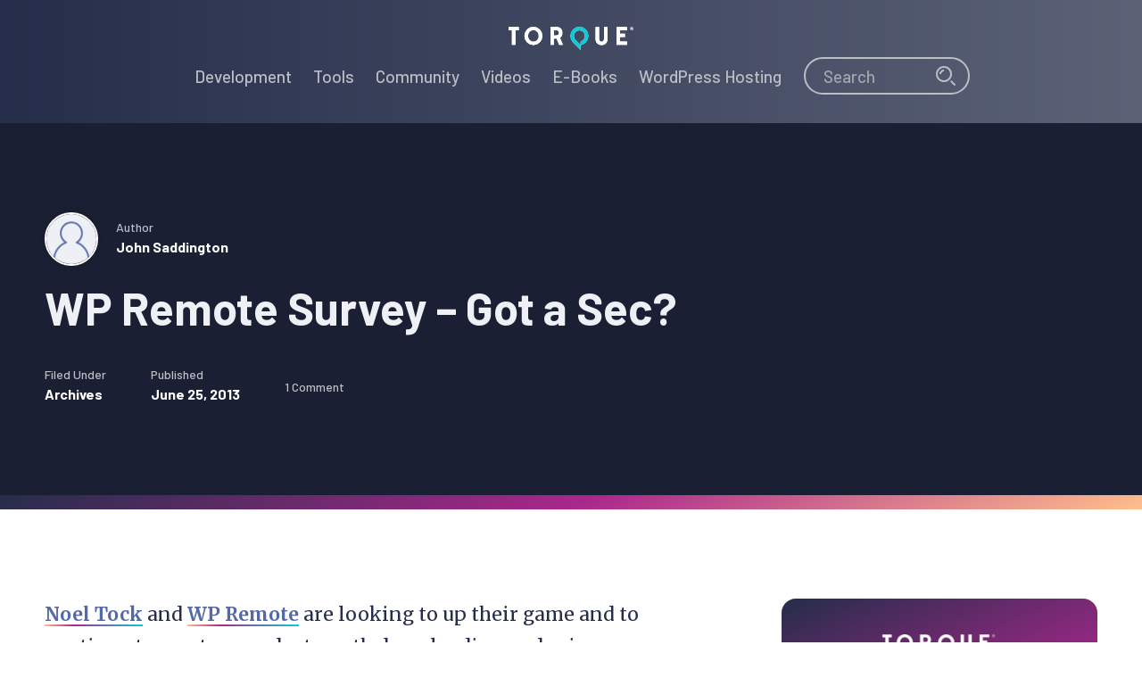

--- FILE ---
content_type: text/html; charset=UTF-8
request_url: https://torquemag.io/2013/06/wp-remote-survey/
body_size: 21550
content:
<!DOCTYPE html>
<html lang="en-US">
<head ><meta charset="UTF-8" /><script>if(navigator.userAgent.match(/MSIE|Internet Explorer/i)||navigator.userAgent.match(/Trident\/7\..*?rv:11/i)){var href=document.location.href;if(!href.match(/[?&]nowprocket/)){if(href.indexOf("?")==-1){if(href.indexOf("#")==-1){document.location.href=href+"?nowprocket=1"}else{document.location.href=href.replace("#","?nowprocket=1#")}}else{if(href.indexOf("#")==-1){document.location.href=href+"&nowprocket=1"}else{document.location.href=href.replace("#","&nowprocket=1#")}}}}</script><script>class RocketLazyLoadScripts{constructor(){this.triggerEvents=["keydown","mousedown","mousemove","touchmove","touchstart","touchend","wheel"],this.userEventHandler=this._triggerListener.bind(this),this.touchStartHandler=this._onTouchStart.bind(this),this.touchMoveHandler=this._onTouchMove.bind(this),this.touchEndHandler=this._onTouchEnd.bind(this),this.clickHandler=this._onClick.bind(this),this.interceptedClicks=[],window.addEventListener("pageshow",t=>{this.persisted=t.persisted}),window.addEventListener("DOMContentLoaded",()=>{this._preconnect3rdParties()}),this.delayedScripts={normal:[],async:[],defer:[]},this.trash=[],this.allJQueries=[]}_addUserInteractionListener(t){if(document.hidden){t._triggerListener();return}this.triggerEvents.forEach(e=>window.addEventListener(e,t.userEventHandler,{passive:!0})),window.addEventListener("touchstart",t.touchStartHandler,{passive:!0}),window.addEventListener("mousedown",t.touchStartHandler),document.addEventListener("visibilitychange",t.userEventHandler)}_removeUserInteractionListener(){this.triggerEvents.forEach(t=>window.removeEventListener(t,this.userEventHandler,{passive:!0})),document.removeEventListener("visibilitychange",this.userEventHandler)}_onTouchStart(t){"HTML"!==t.target.tagName&&(window.addEventListener("touchend",this.touchEndHandler),window.addEventListener("mouseup",this.touchEndHandler),window.addEventListener("touchmove",this.touchMoveHandler,{passive:!0}),window.addEventListener("mousemove",this.touchMoveHandler),t.target.addEventListener("click",this.clickHandler),this._renameDOMAttribute(t.target,"onclick","rocket-onclick"),this._pendingClickStarted())}_onTouchMove(t){window.removeEventListener("touchend",this.touchEndHandler),window.removeEventListener("mouseup",this.touchEndHandler),window.removeEventListener("touchmove",this.touchMoveHandler,{passive:!0}),window.removeEventListener("mousemove",this.touchMoveHandler),t.target.removeEventListener("click",this.clickHandler),this._renameDOMAttribute(t.target,"rocket-onclick","onclick"),this._pendingClickFinished()}_onTouchEnd(t){window.removeEventListener("touchend",this.touchEndHandler),window.removeEventListener("mouseup",this.touchEndHandler),window.removeEventListener("touchmove",this.touchMoveHandler,{passive:!0}),window.removeEventListener("mousemove",this.touchMoveHandler)}_onClick(t){t.target.removeEventListener("click",this.clickHandler),this._renameDOMAttribute(t.target,"rocket-onclick","onclick"),this.interceptedClicks.push(t),t.preventDefault(),t.stopPropagation(),t.stopImmediatePropagation(),this._pendingClickFinished()}_replayClicks(){window.removeEventListener("touchstart",this.touchStartHandler,{passive:!0}),window.removeEventListener("mousedown",this.touchStartHandler),this.interceptedClicks.forEach(t=>{t.target.dispatchEvent(new MouseEvent("click",{view:t.view,bubbles:!0,cancelable:!0}))})}_waitForPendingClicks(){return new Promise(t=>{this._isClickPending?this._pendingClickFinished=t:t()})}_pendingClickStarted(){this._isClickPending=!0}_pendingClickFinished(){this._isClickPending=!1}_renameDOMAttribute(t,e,r){t.hasAttribute&&t.hasAttribute(e)&&(event.target.setAttribute(r,event.target.getAttribute(e)),event.target.removeAttribute(e))}_triggerListener(){this._removeUserInteractionListener(this),"loading"===document.readyState?document.addEventListener("DOMContentLoaded",this._loadEverythingNow.bind(this)):this._loadEverythingNow()}_preconnect3rdParties(){let t=[];document.querySelectorAll("script[type=rocketlazyloadscript]").forEach(e=>{if(e.hasAttribute("src")){let r=new URL(e.src).origin;r!==location.origin&&t.push({src:r,crossOrigin:e.crossOrigin||"module"===e.getAttribute("data-rocket-type")})}}),t=[...new Map(t.map(t=>[JSON.stringify(t),t])).values()],this._batchInjectResourceHints(t,"preconnect")}async _loadEverythingNow(){this.lastBreath=Date.now(),this._delayEventListeners(this),this._delayJQueryReady(this),this._handleDocumentWrite(),this._registerAllDelayedScripts(),this._preloadAllScripts(),await this._loadScriptsFromList(this.delayedScripts.normal),await this._loadScriptsFromList(this.delayedScripts.defer),await this._loadScriptsFromList(this.delayedScripts.async);try{await this._triggerDOMContentLoaded(),await this._triggerWindowLoad()}catch(t){console.error(t)}window.dispatchEvent(new Event("rocket-allScriptsLoaded")),this._waitForPendingClicks().then(()=>{this._replayClicks()}),this._emptyTrash()}_registerAllDelayedScripts(){document.querySelectorAll("script[type=rocketlazyloadscript]").forEach(t=>{t.hasAttribute("data-rocket-src")?t.hasAttribute("async")&&!1!==t.async?this.delayedScripts.async.push(t):t.hasAttribute("defer")&&!1!==t.defer||"module"===t.getAttribute("data-rocket-type")?this.delayedScripts.defer.push(t):this.delayedScripts.normal.push(t):this.delayedScripts.normal.push(t)})}async _transformScript(t){return new Promise((await this._littleBreath(),navigator.userAgent.indexOf("Firefox/")>0||""===navigator.vendor)?e=>{let r=document.createElement("script");[...t.attributes].forEach(t=>{let e=t.nodeName;"type"!==e&&("data-rocket-type"===e&&(e="type"),"data-rocket-src"===e&&(e="src"),r.setAttribute(e,t.nodeValue))}),t.text&&(r.text=t.text),r.hasAttribute("src")?(r.addEventListener("load",e),r.addEventListener("error",e)):(r.text=t.text,e());try{t.parentNode.replaceChild(r,t)}catch(i){e()}}:async e=>{function r(){t.setAttribute("data-rocket-status","failed"),e()}try{let i=t.getAttribute("data-rocket-type"),n=t.getAttribute("data-rocket-src");t.text,i?(t.type=i,t.removeAttribute("data-rocket-type")):t.removeAttribute("type"),t.addEventListener("load",function r(){t.setAttribute("data-rocket-status","executed"),e()}),t.addEventListener("error",r),n?(t.removeAttribute("data-rocket-src"),t.src=n):t.src="data:text/javascript;base64,"+window.btoa(unescape(encodeURIComponent(t.text)))}catch(s){r()}})}async _loadScriptsFromList(t){let e=t.shift();return e&&e.isConnected?(await this._transformScript(e),this._loadScriptsFromList(t)):Promise.resolve()}_preloadAllScripts(){this._batchInjectResourceHints([...this.delayedScripts.normal,...this.delayedScripts.defer,...this.delayedScripts.async],"preload")}_batchInjectResourceHints(t,e){var r=document.createDocumentFragment();t.forEach(t=>{let i=t.getAttribute&&t.getAttribute("data-rocket-src")||t.src;if(i){let n=document.createElement("link");n.href=i,n.rel=e,"preconnect"!==e&&(n.as="script"),t.getAttribute&&"module"===t.getAttribute("data-rocket-type")&&(n.crossOrigin=!0),t.crossOrigin&&(n.crossOrigin=t.crossOrigin),t.integrity&&(n.integrity=t.integrity),r.appendChild(n),this.trash.push(n)}}),document.head.appendChild(r)}_delayEventListeners(t){let e={};function r(t,r){!function t(r){!e[r]&&(e[r]={originalFunctions:{add:r.addEventListener,remove:r.removeEventListener},eventsToRewrite:[]},r.addEventListener=function(){arguments[0]=i(arguments[0]),e[r].originalFunctions.add.apply(r,arguments)},r.removeEventListener=function(){arguments[0]=i(arguments[0]),e[r].originalFunctions.remove.apply(r,arguments)});function i(t){return e[r].eventsToRewrite.indexOf(t)>=0?"rocket-"+t:t}}(t),e[t].eventsToRewrite.push(r)}function i(t,e){let r=t[e];Object.defineProperty(t,e,{get:()=>r||function(){},set(i){t["rocket"+e]=r=i}})}r(document,"DOMContentLoaded"),r(window,"DOMContentLoaded"),r(window,"load"),r(window,"pageshow"),r(document,"readystatechange"),i(document,"onreadystatechange"),i(window,"onload"),i(window,"onpageshow")}_delayJQueryReady(t){let e;function r(r){if(r&&r.fn&&!t.allJQueries.includes(r)){r.fn.ready=r.fn.init.prototype.ready=function(e){return t.domReadyFired?e.bind(document)(r):document.addEventListener("rocket-DOMContentLoaded",()=>e.bind(document)(r)),r([])};let i=r.fn.on;r.fn.on=r.fn.init.prototype.on=function(){if(this[0]===window){function t(t){return t.split(" ").map(t=>"load"===t||0===t.indexOf("load.")?"rocket-jquery-load":t).join(" ")}"string"==typeof arguments[0]||arguments[0]instanceof String?arguments[0]=t(arguments[0]):"object"==typeof arguments[0]&&Object.keys(arguments[0]).forEach(e=>{delete Object.assign(arguments[0],{[t(e)]:arguments[0][e]})[e]})}return i.apply(this,arguments),this},t.allJQueries.push(r)}e=r}r(window.jQuery),Object.defineProperty(window,"jQuery",{get:()=>e,set(t){r(t)}})}async _triggerDOMContentLoaded(){this.domReadyFired=!0,await this._littleBreath(),document.dispatchEvent(new Event("rocket-DOMContentLoaded")),await this._littleBreath(),window.dispatchEvent(new Event("rocket-DOMContentLoaded")),await this._littleBreath(),document.dispatchEvent(new Event("rocket-readystatechange")),await this._littleBreath(),document.rocketonreadystatechange&&document.rocketonreadystatechange()}async _triggerWindowLoad(){await this._littleBreath(),window.dispatchEvent(new Event("rocket-load")),await this._littleBreath(),window.rocketonload&&window.rocketonload(),await this._littleBreath(),this.allJQueries.forEach(t=>t(window).trigger("rocket-jquery-load")),await this._littleBreath();let t=new Event("rocket-pageshow");t.persisted=this.persisted,window.dispatchEvent(t),await this._littleBreath(),window.rocketonpageshow&&window.rocketonpageshow({persisted:this.persisted})}_handleDocumentWrite(){let t=new Map;document.write=document.writeln=function(e){let r=document.currentScript;r||console.error("WPRocket unable to document.write this: "+e);let i=document.createRange(),n=r.parentElement,s=t.get(r);void 0===s&&(s=r.nextSibling,t.set(r,s));let a=document.createDocumentFragment();i.setStart(a,0),a.appendChild(i.createContextualFragment(e)),n.insertBefore(a,s)}}async _littleBreath(){Date.now()-this.lastBreath>45&&(await this._requestAnimFrame(),this.lastBreath=Date.now())}async _requestAnimFrame(){return document.hidden?new Promise(t=>setTimeout(t)):new Promise(t=>requestAnimationFrame(t))}_emptyTrash(){this.trash.forEach(t=>t.remove())}static run(){let t=new RocketLazyLoadScripts;t._addUserInteractionListener(t)}}RocketLazyLoadScripts.run();</script>

<meta name="viewport" content="width=device-width, initial-scale=1" />
<meta name='robots' content='index, follow, max-image-preview:large, max-snippet:-1, max-video-preview:-1' />
	<style>img:is([sizes="auto" i], [sizes^="auto," i]) { contain-intrinsic-size: 3000px 1500px }</style>
	
	<!-- This site is optimized with the Yoast SEO plugin v26.4 - https://yoast.com/wordpress/plugins/seo/ -->
	<title>WP Remote Survey - Got a Sec? | @thetorquemag</title><link rel="preload" as="style" href="https://fonts.googleapis.com/css?family=Barlow%3A500%2C700%7CMerriweather%3A400%2C700&#038;display=swap" /><link rel="stylesheet" href="https://fonts.googleapis.com/css?family=Barlow%3A500%2C700%7CMerriweather%3A400%2C700&#038;display=swap" media="print" onload="this.media='all'" /><noscript><link rel="stylesheet" href="https://fonts.googleapis.com/css?family=Barlow%3A500%2C700%7CMerriweather%3A400%2C700&#038;display=swap" /></noscript>
	<link rel="canonical" href="https://torquemag.io/2013/06/wp-remote-survey/" />
	<meta property="og:locale" content="en_US" />
	<meta property="og:type" content="article" />
	<meta property="og:title" content="WP Remote Survey - Got a Sec? | @thetorquemag" />
	<meta property="og:description" content="Noel Tock and WP Remote are looking to up their game and to continue to create a product worth downloading and using. He&#8217;s looking for a bit of help with a survey that he&#8217;s shot out &#8211; would you mind answering it, especially if you&#8217;re a WP Remote fan? Check it: He promises to review every answer: I will personally review your response, which will help us continue to improve our product. Managing multiple WordPress sites isn&#8217;t easy, and we want to provide the best tools we can to make your life easier. Thank you for your time and have [&hellip;]" />
	<meta property="og:url" content="https://torquemag.io/2013/06/wp-remote-survey/" />
	<meta property="og:site_name" content="Torque" />
	<meta property="article:publisher" content="https://www.facebook.com/Torque/" />
	<meta property="article:published_time" content="2013-06-25T15:02:27+00:00" />
	<meta property="og:image" content="https://torquemag.io/wp-content/uploads/2019/10/OG-Image-Fallback@2x.jpg" />
	<meta property="og:image:width" content="1420" />
	<meta property="og:image:height" content="746" />
	<meta property="og:image:type" content="image/jpeg" />
	<meta name="author" content="John Saddington" />
	<meta name="twitter:card" content="summary_large_image" />
	<meta name="twitter:creator" content="@TheTorqueMag" />
	<meta name="twitter:site" content="@TheTorqueMag" />
	<meta name="twitter:label1" content="Written by" />
	<meta name="twitter:data1" content="John Saddington" />
	<meta name="twitter:label2" content="Est. reading time" />
	<meta name="twitter:data2" content="1 minute" />
	<script type="application/ld+json" class="yoast-schema-graph">{"@context":"https://schema.org","@graph":[{"@type":"Article","@id":"https://torquemag.io/2013/06/wp-remote-survey/#article","isPartOf":{"@id":"https://torquemag.io/2013/06/wp-remote-survey/"},"author":{"name":"John Saddington","@id":"https://torquemag.io/#/schema/person/73b8832475e0029827c2b00e6fda7c28"},"headline":"WP Remote Survey &#8211; Got a Sec?","datePublished":"2013-06-25T15:02:27+00:00","mainEntityOfPage":{"@id":"https://torquemag.io/2013/06/wp-remote-survey/"},"wordCount":115,"commentCount":1,"publisher":{"@id":"https://torquemag.io/#organization"},"image":{"@id":"https://torquemag.io/2013/06/wp-remote-survey/#primaryimage"},"thumbnailUrl":"","keywords":["noel tock"],"articleSection":["Archives"],"inLanguage":"en-US","potentialAction":[{"@type":"CommentAction","name":"Comment","target":["https://torquemag.io/2013/06/wp-remote-survey/#respond"]}]},{"@type":"WebPage","@id":"https://torquemag.io/2013/06/wp-remote-survey/","url":"https://torquemag.io/2013/06/wp-remote-survey/","name":"WP Remote Survey - Got a Sec? | @thetorquemag","isPartOf":{"@id":"https://torquemag.io/#website"},"primaryImageOfPage":{"@id":"https://torquemag.io/2013/06/wp-remote-survey/#primaryimage"},"image":{"@id":"https://torquemag.io/2013/06/wp-remote-survey/#primaryimage"},"thumbnailUrl":"","datePublished":"2013-06-25T15:02:27+00:00","breadcrumb":{"@id":"https://torquemag.io/2013/06/wp-remote-survey/#breadcrumb"},"inLanguage":"en-US","potentialAction":[{"@type":"ReadAction","target":["https://torquemag.io/2013/06/wp-remote-survey/"]}]},{"@type":"ImageObject","inLanguage":"en-US","@id":"https://torquemag.io/2013/06/wp-remote-survey/#primaryimage","url":"","contentUrl":""},{"@type":"BreadcrumbList","@id":"https://torquemag.io/2013/06/wp-remote-survey/#breadcrumb","itemListElement":[{"@type":"ListItem","position":1,"name":"Home","item":"https://torquemag.io/"},{"@type":"ListItem","position":2,"name":"Articles","item":"https://torquemag.io/articles/"},{"@type":"ListItem","position":3,"name":"WP Remote Survey &#8211; Got a Sec?"}]},{"@type":"WebSite","@id":"https://torquemag.io/#website","url":"https://torquemag.io/","name":"Torque","description":"All the Word that&#039;s fit to Press","publisher":{"@id":"https://torquemag.io/#organization"},"potentialAction":[{"@type":"SearchAction","target":{"@type":"EntryPoint","urlTemplate":"https://torquemag.io/?s={search_term_string}"},"query-input":{"@type":"PropertyValueSpecification","valueRequired":true,"valueName":"search_term_string"}}],"inLanguage":"en-US"},{"@type":"Organization","@id":"https://torquemag.io/#organization","name":"Torque Magazine","url":"https://torquemag.io/","logo":{"@type":"ImageObject","inLanguage":"en-US","@id":"https://torquemag.io/#/schema/logo/image/","url":"https://torquemag.io/wp-content/uploads/2016/08/torque-logo-600x109.png","contentUrl":"https://torquemag.io/wp-content/uploads/2016/08/torque-logo-600x109.png","width":"600","height":"109","caption":"Torque Magazine"},"image":{"@id":"https://torquemag.io/#/schema/logo/image/"},"sameAs":["https://www.facebook.com/Torque/","https://x.com/TheTorqueMag","http://thetorquemag"]},{"@type":"Person","@id":"https://torquemag.io/#/schema/person/73b8832475e0029827c2b00e6fda7c28","name":"John Saddington","image":{"@type":"ImageObject","inLanguage":"en-US","@id":"https://torquemag.io/#/schema/person/image/","url":"https://secure.gravatar.com/avatar/?s=96&d=https%3A%2F%2Ftorquemag.io%2Fwp-content%2Fthemes%2Fwpengine-magazine%2Fimages%2FAvatar-Commenter-60-60-2x.png&r=g","contentUrl":"https://secure.gravatar.com/avatar/?s=96&d=https%3A%2F%2Ftorquemag.io%2Fwp-content%2Fthemes%2Fwpengine-magazine%2Fimages%2FAvatar-Commenter-60-60-2x.png&r=g","caption":"John Saddington"},"url":"https://torquemag.io/author/john/"}]}</script>
	<!-- / Yoast SEO plugin. -->


<link rel='dns-prefetch' href='//fonts.googleapis.com' />
<link rel='dns-prefetch' href='//connect.facebook.net' />
<link rel='dns-prefetch' href='//fonts.gstatic.com' />
<link rel='dns-prefetch' href='//www.googletagmanager.com' />
<link rel='dns-prefetch' href='//static.chartbeat.com' />
<link rel='dns-prefetch' href='//www.google-analytics.com' />
<link rel='dns-prefetch' href='//s.adroll.com' />
<link rel='dns-prefetch' href='//tag.demandbase.com' />
<link rel='dns-prefetch' href='//d.adroll.com' />
<link rel='dns-prefetch' href='//static.ads-twitter.com' />
<link rel='dns-prefetch' href='//ocsp.godaddy.com' />
<link rel='dns-prefetch' href='//cm.g.doubleclick.net' />
<link rel='dns-prefetch' href='//api.company-target.com' />
<link rel='dns-prefetch' href='//mab.chartbeat.com' />
<link rel='dns-prefetch' href='//d.adroll.mgr.consensu.org' />
<link rel='dns-prefetch' href='//www.facebook.com' />
<link rel='dns-prefetch' href='//www.google.com' />
<link rel='dns-prefetch' href='//t.co' />
<link rel='dns-prefetch' href='//analytics.twitter.com' />
<link rel='dns-prefetch' href='//dsum-sec.casalemedia.com' />
<link rel='dns-prefetch' href='//ib.adnxs.com' />
<link rel='dns-prefetch' href='//x.bidswitch.net' />
<link rel='dns-prefetch' href='//ping.chartbeat.net' />
<link rel='dns-prefetch' href='//us-u.openx.net' />
<link rel='dns-prefetch' href='//idsync.rlcdn.com' />
<link rel='dns-prefetch' href='//pixel.rubiconproject.com' />
<link rel='dns-prefetch' href='//eb2.3lift.com' />
<link rel='dns-prefetch' href='//segments.company-target.com' />
<link rel='dns-prefetch' href='//stats.g.doubleclick.net' />
<link rel='dns-prefetch' href='//simage2.pubmatic.com' />
<link href='https://fonts.gstatic.com' crossorigin rel='preconnect' />
<link rel="alternate" type="application/rss+xml" title="Torque &raquo; Feed" href="https://torquemag.io/feed/" />
<link rel="alternate" type="application/rss+xml" title="Torque &raquo; Comments Feed" href="https://torquemag.io/comments/feed/" />
<link rel="alternate" type="application/rss+xml" title="Torque &raquo; WP Remote Survey &#8211; Got a Sec? Comments Feed" href="https://torquemag.io/2013/06/wp-remote-survey/feed/" />
<link data-minify="1" rel='stylesheet' id='genesis-blocks-style-css-css' href='https://torquemag.io/wp-content/cache/min/1/wp-content/plugins/genesis-blocks/dist/style-blocks.build.css?ver=1731616130' type='text/css' media='all' />
<link data-minify="1" rel='stylesheet' id='wp-engine-magazine-css' href='https://torquemag.io/wp-content/cache/min/1/wp-content/themes/wpengine-magazine/style.css?ver=1731616130' type='text/css' media='all' />
<style id='wp-emoji-styles-inline-css' type='text/css'>

	img.wp-smiley, img.emoji {
		display: inline !important;
		border: none !important;
		box-shadow: none !important;
		height: 1em !important;
		width: 1em !important;
		margin: 0 0.07em !important;
		vertical-align: -0.1em !important;
		background: none !important;
		padding: 0 !important;
	}
</style>
<link rel='stylesheet' id='wp-block-library-css' href='https://torquemag.io/wp-includes/css/dist/block-library/style.min.css?ver=6.8.3' type='text/css' media='all' />
<style id='classic-theme-styles-inline-css' type='text/css'>
/*! This file is auto-generated */
.wp-block-button__link{color:#fff;background-color:#32373c;border-radius:9999px;box-shadow:none;text-decoration:none;padding:calc(.667em + 2px) calc(1.333em + 2px);font-size:1.125em}.wp-block-file__button{background:#32373c;color:#fff;text-decoration:none}
</style>
<link data-minify="1" rel='stylesheet' id='wpengine-nav-product-link-style-css' href='https://torquemag.io/wp-content/cache/min/1/wp-content/plugins/wpengine-blocks/build/style-index.css?ver=1731616130' type='text/css' media='all' />
<style id='global-styles-inline-css' type='text/css'>
:root{--wp--preset--aspect-ratio--square: 1;--wp--preset--aspect-ratio--4-3: 4/3;--wp--preset--aspect-ratio--3-4: 3/4;--wp--preset--aspect-ratio--3-2: 3/2;--wp--preset--aspect-ratio--2-3: 2/3;--wp--preset--aspect-ratio--16-9: 16/9;--wp--preset--aspect-ratio--9-16: 9/16;--wp--preset--color--black: #000000;--wp--preset--color--cyan-bluish-gray: #abb8c3;--wp--preset--color--white: #ffffff;--wp--preset--color--pale-pink: #f78da7;--wp--preset--color--vivid-red: #cf2e2e;--wp--preset--color--luminous-vivid-orange: #ff6900;--wp--preset--color--luminous-vivid-amber: #fcb900;--wp--preset--color--light-green-cyan: #7bdcb5;--wp--preset--color--vivid-green-cyan: #00d084;--wp--preset--color--pale-cyan-blue: #8ed1fc;--wp--preset--color--vivid-cyan-blue: #0693e3;--wp--preset--color--vivid-purple: #9b51e0;--wp--preset--color--denim: #252d4a;--wp--preset--color--tiffany: #0ecad4;--wp--preset--color--mulberry: #aa278c;--wp--preset--color--heliotrope: #7a1ba6;--wp--preset--color--peach: #ffc08c;--wp--preset--color--slate: #5b6276;--wp--preset--gradient--vivid-cyan-blue-to-vivid-purple: linear-gradient(135deg,rgba(6,147,227,1) 0%,rgb(155,81,224) 100%);--wp--preset--gradient--light-green-cyan-to-vivid-green-cyan: linear-gradient(135deg,rgb(122,220,180) 0%,rgb(0,208,130) 100%);--wp--preset--gradient--luminous-vivid-amber-to-luminous-vivid-orange: linear-gradient(135deg,rgba(252,185,0,1) 0%,rgba(255,105,0,1) 100%);--wp--preset--gradient--luminous-vivid-orange-to-vivid-red: linear-gradient(135deg,rgba(255,105,0,1) 0%,rgb(207,46,46) 100%);--wp--preset--gradient--very-light-gray-to-cyan-bluish-gray: linear-gradient(135deg,rgb(238,238,238) 0%,rgb(169,184,195) 100%);--wp--preset--gradient--cool-to-warm-spectrum: linear-gradient(135deg,rgb(74,234,220) 0%,rgb(151,120,209) 20%,rgb(207,42,186) 40%,rgb(238,44,130) 60%,rgb(251,105,98) 80%,rgb(254,248,76) 100%);--wp--preset--gradient--blush-light-purple: linear-gradient(135deg,rgb(255,206,236) 0%,rgb(152,150,240) 100%);--wp--preset--gradient--blush-bordeaux: linear-gradient(135deg,rgb(254,205,165) 0%,rgb(254,45,45) 50%,rgb(107,0,62) 100%);--wp--preset--gradient--luminous-dusk: linear-gradient(135deg,rgb(255,203,112) 0%,rgb(199,81,192) 50%,rgb(65,88,208) 100%);--wp--preset--gradient--pale-ocean: linear-gradient(135deg,rgb(255,245,203) 0%,rgb(182,227,212) 50%,rgb(51,167,181) 100%);--wp--preset--gradient--electric-grass: linear-gradient(135deg,rgb(202,248,128) 0%,rgb(113,206,126) 100%);--wp--preset--gradient--midnight: linear-gradient(135deg,rgb(2,3,129) 0%,rgb(40,116,252) 100%);--wp--preset--font-size--small: 18px;--wp--preset--font-size--medium: 20px;--wp--preset--font-size--large: 24px;--wp--preset--font-size--x-large: 42px;--wp--preset--font-size--normal: 21px;--wp--preset--spacing--20: 0.44rem;--wp--preset--spacing--30: 0.67rem;--wp--preset--spacing--40: 1rem;--wp--preset--spacing--50: 1.5rem;--wp--preset--spacing--60: 2.25rem;--wp--preset--spacing--70: 3.38rem;--wp--preset--spacing--80: 5.06rem;--wp--preset--shadow--natural: 6px 6px 9px rgba(0, 0, 0, 0.2);--wp--preset--shadow--deep: 12px 12px 50px rgba(0, 0, 0, 0.4);--wp--preset--shadow--sharp: 6px 6px 0px rgba(0, 0, 0, 0.2);--wp--preset--shadow--outlined: 6px 6px 0px -3px rgba(255, 255, 255, 1), 6px 6px rgba(0, 0, 0, 1);--wp--preset--shadow--crisp: 6px 6px 0px rgba(0, 0, 0, 1);}:where(.is-layout-flex){gap: 0.5em;}:where(.is-layout-grid){gap: 0.5em;}body .is-layout-flex{display: flex;}.is-layout-flex{flex-wrap: wrap;align-items: center;}.is-layout-flex > :is(*, div){margin: 0;}body .is-layout-grid{display: grid;}.is-layout-grid > :is(*, div){margin: 0;}:where(.wp-block-columns.is-layout-flex){gap: 2em;}:where(.wp-block-columns.is-layout-grid){gap: 2em;}:where(.wp-block-post-template.is-layout-flex){gap: 1.25em;}:where(.wp-block-post-template.is-layout-grid){gap: 1.25em;}.has-black-color{color: var(--wp--preset--color--black) !important;}.has-cyan-bluish-gray-color{color: var(--wp--preset--color--cyan-bluish-gray) !important;}.has-white-color{color: var(--wp--preset--color--white) !important;}.has-pale-pink-color{color: var(--wp--preset--color--pale-pink) !important;}.has-vivid-red-color{color: var(--wp--preset--color--vivid-red) !important;}.has-luminous-vivid-orange-color{color: var(--wp--preset--color--luminous-vivid-orange) !important;}.has-luminous-vivid-amber-color{color: var(--wp--preset--color--luminous-vivid-amber) !important;}.has-light-green-cyan-color{color: var(--wp--preset--color--light-green-cyan) !important;}.has-vivid-green-cyan-color{color: var(--wp--preset--color--vivid-green-cyan) !important;}.has-pale-cyan-blue-color{color: var(--wp--preset--color--pale-cyan-blue) !important;}.has-vivid-cyan-blue-color{color: var(--wp--preset--color--vivid-cyan-blue) !important;}.has-vivid-purple-color{color: var(--wp--preset--color--vivid-purple) !important;}.has-black-background-color{background-color: var(--wp--preset--color--black) !important;}.has-cyan-bluish-gray-background-color{background-color: var(--wp--preset--color--cyan-bluish-gray) !important;}.has-white-background-color{background-color: var(--wp--preset--color--white) !important;}.has-pale-pink-background-color{background-color: var(--wp--preset--color--pale-pink) !important;}.has-vivid-red-background-color{background-color: var(--wp--preset--color--vivid-red) !important;}.has-luminous-vivid-orange-background-color{background-color: var(--wp--preset--color--luminous-vivid-orange) !important;}.has-luminous-vivid-amber-background-color{background-color: var(--wp--preset--color--luminous-vivid-amber) !important;}.has-light-green-cyan-background-color{background-color: var(--wp--preset--color--light-green-cyan) !important;}.has-vivid-green-cyan-background-color{background-color: var(--wp--preset--color--vivid-green-cyan) !important;}.has-pale-cyan-blue-background-color{background-color: var(--wp--preset--color--pale-cyan-blue) !important;}.has-vivid-cyan-blue-background-color{background-color: var(--wp--preset--color--vivid-cyan-blue) !important;}.has-vivid-purple-background-color{background-color: var(--wp--preset--color--vivid-purple) !important;}.has-black-border-color{border-color: var(--wp--preset--color--black) !important;}.has-cyan-bluish-gray-border-color{border-color: var(--wp--preset--color--cyan-bluish-gray) !important;}.has-white-border-color{border-color: var(--wp--preset--color--white) !important;}.has-pale-pink-border-color{border-color: var(--wp--preset--color--pale-pink) !important;}.has-vivid-red-border-color{border-color: var(--wp--preset--color--vivid-red) !important;}.has-luminous-vivid-orange-border-color{border-color: var(--wp--preset--color--luminous-vivid-orange) !important;}.has-luminous-vivid-amber-border-color{border-color: var(--wp--preset--color--luminous-vivid-amber) !important;}.has-light-green-cyan-border-color{border-color: var(--wp--preset--color--light-green-cyan) !important;}.has-vivid-green-cyan-border-color{border-color: var(--wp--preset--color--vivid-green-cyan) !important;}.has-pale-cyan-blue-border-color{border-color: var(--wp--preset--color--pale-cyan-blue) !important;}.has-vivid-cyan-blue-border-color{border-color: var(--wp--preset--color--vivid-cyan-blue) !important;}.has-vivid-purple-border-color{border-color: var(--wp--preset--color--vivid-purple) !important;}.has-vivid-cyan-blue-to-vivid-purple-gradient-background{background: var(--wp--preset--gradient--vivid-cyan-blue-to-vivid-purple) !important;}.has-light-green-cyan-to-vivid-green-cyan-gradient-background{background: var(--wp--preset--gradient--light-green-cyan-to-vivid-green-cyan) !important;}.has-luminous-vivid-amber-to-luminous-vivid-orange-gradient-background{background: var(--wp--preset--gradient--luminous-vivid-amber-to-luminous-vivid-orange) !important;}.has-luminous-vivid-orange-to-vivid-red-gradient-background{background: var(--wp--preset--gradient--luminous-vivid-orange-to-vivid-red) !important;}.has-very-light-gray-to-cyan-bluish-gray-gradient-background{background: var(--wp--preset--gradient--very-light-gray-to-cyan-bluish-gray) !important;}.has-cool-to-warm-spectrum-gradient-background{background: var(--wp--preset--gradient--cool-to-warm-spectrum) !important;}.has-blush-light-purple-gradient-background{background: var(--wp--preset--gradient--blush-light-purple) !important;}.has-blush-bordeaux-gradient-background{background: var(--wp--preset--gradient--blush-bordeaux) !important;}.has-luminous-dusk-gradient-background{background: var(--wp--preset--gradient--luminous-dusk) !important;}.has-pale-ocean-gradient-background{background: var(--wp--preset--gradient--pale-ocean) !important;}.has-electric-grass-gradient-background{background: var(--wp--preset--gradient--electric-grass) !important;}.has-midnight-gradient-background{background: var(--wp--preset--gradient--midnight) !important;}.has-small-font-size{font-size: var(--wp--preset--font-size--small) !important;}.has-medium-font-size{font-size: var(--wp--preset--font-size--medium) !important;}.has-large-font-size{font-size: var(--wp--preset--font-size--large) !important;}.has-x-large-font-size{font-size: var(--wp--preset--font-size--x-large) !important;}
:where(.wp-block-post-template.is-layout-flex){gap: 1.25em;}:where(.wp-block-post-template.is-layout-grid){gap: 1.25em;}
:where(.wp-block-columns.is-layout-flex){gap: 2em;}:where(.wp-block-columns.is-layout-grid){gap: 2em;}
:root :where(.wp-block-pullquote){font-size: 1.5em;line-height: 1.6;}
</style>
<link data-minify="1" rel='stylesheet' id='ep_general_styles-css' href='https://torquemag.io/wp-content/cache/min/1/wp-content/plugins/elasticpress/dist/css/general-styles.css?ver=1762516430' type='text/css' media='all' />

<style id='wpe-barlow-inline-css' type='text/css'>
body.font-fallback .hero-header .entry-title a{letter-spacing: -1.55px; line-height: 1.6px;}
</style>

<style id='wpe-merriweather-inline-css' type='text/css'>
body.font-fallback .hero-header .entry-content{letter-spacing:1.15px; line-height: 1.6;}
</style>
<style id='rocket-lazyload-inline-css' type='text/css'>
.rll-youtube-player{position:relative;padding-bottom:56.23%;height:0;overflow:hidden;max-width:100%;}.rll-youtube-player:focus-within{outline: 2px solid currentColor;outline-offset: 5px;}.rll-youtube-player iframe{position:absolute;top:0;left:0;width:100%;height:100%;z-index:100;background:0 0}.rll-youtube-player img{bottom:0;display:block;left:0;margin:auto;max-width:100%;width:100%;position:absolute;right:0;top:0;border:none;height:auto;-webkit-transition:.4s all;-moz-transition:.4s all;transition:.4s all}.rll-youtube-player img:hover{-webkit-filter:brightness(75%)}.rll-youtube-player .play{height:100%;width:100%;left:0;top:0;position:absolute;background:url(https://torquemag.io/wp-content/plugins/wp-rocket/assets/img/youtube.png) no-repeat center;background-color: transparent !important;cursor:pointer;border:none;}.wp-embed-responsive .wp-has-aspect-ratio .rll-youtube-player{position:absolute;padding-bottom:0;width:100%;height:100%;top:0;bottom:0;left:0;right:0}
</style>
<script type="text/javascript" id="optinmonster-script-js-extra">
/* <![CDATA[ */
var optinmonsterScriptVars = {"value":""};
/* ]]> */
</script>
<script data-minify="1" type="text/javascript" src="https://torquemag.io/wp-content/cache/min/1/wp-content/mu-plugins/wpengine-library/js/optinmonsterGlobalVar.js?ver=1731616130" id="optinmonster-script-js" defer></script>
<link rel="https://api.w.org/" href="https://torquemag.io/wp-json/" /><link rel="alternate" title="JSON" type="application/json" href="https://torquemag.io/wp-json/wp/v2/posts/64670" /><link rel="EditURI" type="application/rsd+xml" title="RSD" href="https://torquemag.io/xmlrpc.php?rsd" />
<link rel='shortlink' href='https://torquemag.io/?p=64670' />
<link rel="alternate" title="oEmbed (JSON)" type="application/json+oembed" href="https://torquemag.io/wp-json/oembed/1.0/embed?url=https%3A%2F%2Ftorquemag.io%2F2013%2F06%2Fwp-remote-survey%2F" />
<link rel="alternate" title="oEmbed (XML)" type="text/xml+oembed" href="https://torquemag.io/wp-json/oembed/1.0/embed?url=https%3A%2F%2Ftorquemag.io%2F2013%2F06%2Fwp-remote-survey%2F&#038;format=xml" />
<link rel="manifest" href="https://torquemag.io/site.webmanifest">
<link rel="preload" as="font" href="https://torquemag.io/wp-content/themes/wpengine-magazine/fonts/Magazine.woff" crossorigin>
<link rel="preload" as="font" href="https://torquemag.io/wp-content/themes/wpengine-magazine/fonts/Magazine.woff2" crossorigin><link rel="preload" href="https://fonts.gstatic.com/s/barlow/v5/7cHqv4kjgoGqM7E3t-4s51ostz0rdg.woff2" as="font" type="font/woff2" crossorigin="anonymous"><link rel="preload" href="https://fonts.gstatic.com/s/merriweather/v22/u-440qyriQwlOrhSvowK_l5-fCZMdeX3rg.woff2" as="font" type="font/woff2" crossorigin="anonymous">	<script type="rocketlazyloadscript">
	document.fonts.onloadingdone = function () {
		document.fonts.check( '700 1em Barlow' ) && document.body.classList.remove( 'font-fallback' );
	};
	</script>
		<link rel="apple-touch-icon" sizes="180x180" href="https://torquemag.io/apple-touch-icon.png?v=rMJJxXE9Kj">
	<link rel="icon" type="image/png" sizes="32x32" href="https://torquemag.io/favicon-32x32.png?v=rMJJxXE9Kj">
	<link rel="icon" type="image/png" sizes="16x16" href="https://torquemag.io/favicon-16x16.png?v=rMJJxXE9Kj">
	<link rel="manifest" href="https://torquemag.io/site.webmanifest?v=rMJJxXE9Kj">
	<link rel="mask-icon" href="https://torquemag.io/safari-pinned-tab.svg?v=rMJJxXE9Kj" color="#252d4a">
	<link rel="shortcut icon" href="https://torquemag.io/favicon.ico?v=rMJJxXE9Kj">
	<meta name="msapplication-TileColor" content="#252d4a">
	<meta name="theme-color" content="#252d4a">
			<style type="text/css" id="wp-custom-css">
			.entry-header .entry-title {
	word-wrap: break-word;
}

.footer-disclaimer {
	display: block;
	font-size: 12px;
  max-width: 800px;
  margin-top: 15px;
}		</style>
		<noscript><style id="rocket-lazyload-nojs-css">.rll-youtube-player, [data-lazy-src]{display:none !important;}</style></noscript></head>
<body class="wp-singular post-template-default single single-post postid-64670 single-format-standard wp-embed-responsive wp-theme-genesis wp-child-theme-wpengine-magazine country- no-js content-sidebar genesis-breadcrumbs-hidden font-fallback">	<div id="slideout-menu" class="side-menu background--dark-blue-jeans">
		<div class="wrap">
						<!-- Side Menu Header -->
			<div class="side-menu-header">
				<a href="https://torquemag.io">
				<span class="logo">
				export default "[data-uri]"				</span>
				</a>

				<button class="close-icon">
					Close
					<i class="icon-e-remove icon-large"></i>
				</button>
			</div>

			<div class="menu-main-menu-container"><ul id="menu-main-menu" class="menu"><li id="menu-item-87877" class="menu-item menu-item-type-taxonomy menu-item-object-category menu-item-87877"><a href="https://torquemag.io/category/development/">Development</a></li>
<li id="menu-item-87878" class="menu-item menu-item-type-taxonomy menu-item-object-category menu-item-87878"><a href="https://torquemag.io/category/tools/">Tools</a></li>
<li id="menu-item-87879" class="menu-item menu-item-type-taxonomy menu-item-object-category menu-item-87879"><a href="https://torquemag.io/category/community/">Community</a></li>
<li id="menu-item-87880" class="menu-item menu-item-type-taxonomy menu-item-object-category menu-item-87880"><a href="https://torquemag.io/category/videos/">Videos</a></li>
<li id="menu-item-87881" class="menu-item menu-item-type-taxonomy menu-item-object-category menu-item-87881"><a href="https://torquemag.io/category/e-books/">E-Books</a></li>
<li id="menu-item-94908" class="menu-item menu-item-type-custom menu-item-object-custom menu-item-94908"><a target="_blank" href="https://wpengine.com/wordpress-hosting/">WordPress Hosting</a></li>
</ul></div><form class="search-form" method="get" action="https://torquemag.io/" role="search"><label class="search-form-label screen-reader-text" for="searchform-1">Search</label><input class="search-form-input" type="search" name="s" id="searchform-1" placeholder="Search"><button class="search-form-submit" type="submit"><i class="icon-search"></i><span class="screen-reader-text">Search</span></button><meta content="https://torquemag.io/?s={s}"></form><span class="watermark">export default "[data-uri]"</span>		</div>
	</div>
	<div class="site-container" id="site-container"><ul class="genesis-skip-link"><li><a href="#genesis-nav-primary" class="screen-reader-shortcut"> Skip to primary navigation</a></li><li><a href="#genesis-content" class="screen-reader-shortcut"> Skip to main content</a></li><li><a href="#genesis-sidebar-primary" class="screen-reader-shortcut"> Skip to primary sidebar</a></li></ul><header class="site-header"><div class="wrap"><div class="title-area"><div class="site-title"><a href="https://torquemag.io/" title="Torque"><svg aria-hidden="true" id="svg-torque-logo" xmlns="http://www.w3.org/2000/svg" viewBox="0 0 400 73"><defs><style>.a{fill:#fff;}.b{fill:#0ecad4;}</style></defs><title>TRQ-LGO-Torque-RGB+W</title><polygon class="a" points="0 11.29 10.72 11.29 10.72 56.78 22.23 56.78 22.23 11.29 32.95 11.29 32.95 0.72 0 0.72 0 11.29"/><path class="a" d="M185.65,68a28.79,28.79,0,1,0,28.71,28.75A28.82,28.82,0,0,0,185.65,68Zm0,46.85c-9.75,0-17-7.45-17-18.1,0-10.49,7.2-18,17-18s16.88,7.45,16.88,18S195.33,114.85,185.65,114.85Z" transform="translate(-106 -68)"/><path class="a" d="M278.42,87.14c0-11.29-7-18.42-18.07-18.42H240v56.06h11.35v-19.3H260l7.84,19.3h12.47l-9.59-22C275.54,99.71,278.42,94.35,278.42,87.14Zm-19.83,7.93h-7.28V79.13h7.28c5.6,0,8.88,2.88,8.88,8S264.11,95.07,258.59,95.07Z" transform="translate(-106 -68)"/><path class="a" d="M411.74,105.56c0,5.92-3.35,9.45-7.91,9.45s-7.84-3.53-7.84-9.45V68.72H384.48v36.12c0,14.57,9.27,20.74,19.35,20.74s19.43-6.17,19.43-20.74V68.72H411.74Z" transform="translate(-106 -68)"/><polygon class="a" points="379.64 46.61 356.93 46.61 356.93 32.19 372.84 32.19 372.84 22.1 356.93 22.1 356.93 10.89 379.64 10.89 379.64 0.72 345.58 0.72 345.58 56.78 379.64 56.78 379.64 46.61"/><path class="a" d="M312.55,76.68a28.8,28.8,0,0,0,0,40.64l.12.12h0L336.59,141V125.39A19.7,19.7,0,0,0,339,125a28.37,28.37,0,0,0,14.16-7.72,28.72,28.72,0,1,0-40.59-40.64Zm32.73,32.78a17.55,17.55,0,0,1-8.76,4.75v10.94s-15.63-15.21-16.11-15.7a17.6,17.6,0,1,1,24.87,0Z" transform="translate(-106 -68)"/><path class="a" d="M495.81,73.81a5.1,5.1,0,1,1,5.11,5.11A5,5,0,0,1,495.81,73.81Zm9.4,0a4.3,4.3,0,1,0-4.29,4.35A4.2,4.2,0,0,0,505.21,73.81Zm-6,2.84a.21.21,0,0,1-.24-.24V71.16a.21.21,0,0,1,.24-.24h2.09a1.62,1.62,0,0,1,1.8,1.67A1.52,1.52,0,0,1,502,74.16l1.12,2.22c.1.19,0,.27-.16.27h-.45a.33.33,0,0,1-.27-.19l-1.11-2.2h-1.19c-.05,0-.08,0-.08,0v2.1a.23.23,0,0,1-.24.24Zm3.06-4.06c0-.55-.29-.9-1-.9h-1.35c-.05,0-.08,0-.08,0v1.67c0,.06,0,.06.08.06h1.35C502,73.47,502.29,73.15,502.29,72.59Z" transform="translate(-106 -68)"/><polygon class="a" points="0 11.29 10.72 11.29 10.72 56.78 22.23 56.78 22.23 11.29 32.95 11.29 32.95 0.72 0 0.72 0 11.29"/><path class="a" d="M185.65,68a28.79,28.79,0,1,0,28.71,28.75A28.82,28.82,0,0,0,185.65,68Zm0,46.85c-9.75,0-17-7.45-17-18.1,0-10.49,7.2-18,17-18s16.88,7.45,16.88,18S195.33,114.85,185.65,114.85Z" transform="translate(-106 -68)"/><path class="a" d="M278.42,87.14c0-11.29-7-18.42-18.07-18.42H240v56.06h11.35v-19.3H260l7.84,19.3h12.47l-9.59-22C275.54,99.71,278.42,94.35,278.42,87.14Zm-19.83,7.93h-7.28V79.13h7.28c5.6,0,8.88,2.88,8.88,8S264.11,95.07,258.59,95.07Z" transform="translate(-106 -68)"/><path class="a" d="M411.74,105.56c0,5.92-3.35,9.45-7.91,9.45s-7.84-3.53-7.84-9.45V68.72H384.48v36.12c0,14.57,9.27,20.74,19.35,20.74s19.43-6.17,19.43-20.74V68.72H411.74Z" transform="translate(-106 -68)"/><polygon class="a" points="379.64 46.61 356.93 46.61 356.93 32.19 372.84 32.19 372.84 22.1 356.93 22.1 356.93 10.89 379.64 10.89 379.64 0.72 345.58 0.72 345.58 56.78 379.64 56.78 379.64 46.61"/><path class="b" d="M312.55,76.68a28.8,28.8,0,0,0,0,40.64l.12.12h0L336.59,141V125.39A19.7,19.7,0,0,0,339,125a28.37,28.37,0,0,0,14.16-7.72,28.72,28.72,0,1,0-40.59-40.64Zm32.73,32.78a17.55,17.55,0,0,1-8.76,4.75v10.94s-15.63-15.21-16.11-15.7a17.6,17.6,0,1,1,24.87,0Z" transform="translate(-106 -68)"/><path class="a" d="M495.81,73.81a5.1,5.1,0,1,1,5.11,5.11A5,5,0,0,1,495.81,73.81Zm9.4,0a4.3,4.3,0,1,0-4.29,4.35A4.2,4.2,0,0,0,505.21,73.81Zm-6,2.84a.21.21,0,0,1-.24-.24V71.16a.21.21,0,0,1,.24-.24h2.09a1.62,1.62,0,0,1,1.8,1.67A1.52,1.52,0,0,1,502,74.16l1.12,2.22c.1.19,0,.27-.16.27h-.45a.33.33,0,0,1-.27-.19l-1.11-2.2h-1.19c-.05,0-.08,0-.08,0v2.1a.23.23,0,0,1-.24.24Zm3.06-4.06c0-.55-.29-.9-1-.9h-1.35c-.05,0-.08,0-.08,0v1.67c0,.06,0,.06.08.06h1.35C502,73.47,502.29,73.15,502.29,72.59Z" transform="translate(-106 -68)"/></svg> <span class="screen-reader-text">Torque</span></a></div></div><div class="widget-area header-widget-area"><nav class="nav-primary" aria-label="Main" id="genesis-nav-primary"><div class="wrap"><ul id="menu-main-menu-1" class="menu genesis-nav-menu menu-primary js-superfish"><li class="menu-item menu-item-type-taxonomy menu-item-object-category menu-item-87877"><a href="https://torquemag.io/category/development/"><span >Development</span></a></li>
<li class="menu-item menu-item-type-taxonomy menu-item-object-category menu-item-87878"><a href="https://torquemag.io/category/tools/"><span >Tools</span></a></li>
<li class="menu-item menu-item-type-taxonomy menu-item-object-category menu-item-87879"><a href="https://torquemag.io/category/community/"><span >Community</span></a></li>
<li class="menu-item menu-item-type-taxonomy menu-item-object-category menu-item-87880"><a href="https://torquemag.io/category/videos/"><span >Videos</span></a></li>
<li class="menu-item menu-item-type-taxonomy menu-item-object-category menu-item-87881"><a href="https://torquemag.io/category/e-books/"><span >E-Books</span></a></li>
<li class="menu-item menu-item-type-custom menu-item-object-custom menu-item-94908"><a target="_blank" href="https://wpengine.com/wordpress-hosting/"><span >WordPress Hosting</span></a></li>
</ul></div></nav><form class="search-form" method="get" action="https://torquemag.io/" role="search"><label class="search-form-label screen-reader-text" for="searchform-2">Search</label><input class="search-form-input" type="search" name="s" id="searchform-2" placeholder="Search"><button class="search-form-submit" type="submit"><i class="icon-search"></i><span class="screen-reader-text">Search</span></button><meta content="https://torquemag.io/?s={s}"></form></div></div></header><div class="site-inner">	<header class="hero hero-header">
		<picture class="bg-hero">
			<source data-lazy-srcset="https://torquemag.io/wp-content/themes/wpengine-magazine\src\images\BG-Hero-Homepage-Large.jpg" media="(min-width: 1024px)"><source data-lazy-srcset="[data-uri]" media="(max-width: 1023px)"><picture loading="lazy"><source type="image/webp" data-lazy-srcset="https://torquemag.io/wp-content/themes/wpengine-magazine\src\images\BG-Hero-Homepage-Large.webp"><img src="data:image/svg+xml,%3Csvg%20xmlns='http://www.w3.org/2000/svg'%20viewBox='0%200%201600%20900'%3E%3C/svg%3E" alt="" data-ll-status="native" width="1600" height="900" data-lazy-src="https://torquemag.io/wp-content/themes/wpengine-magazine\src\images\BG-Hero-Homepage-Large.jpg"><noscript><img src="https://torquemag.io/wp-content/themes/wpengine-magazine\src\images\BG-Hero-Homepage-Large.jpg" alt="" loading="lazy" data-ll-status="native" width="1600" height="900"></noscript></picture>		</picture>
		<div class="wrap">
			<header class="entry-header"><h1 class="entry-title">WP Remote Survey &#8211; Got a Sec?</h1>
<div class="entry-author entry-meta">
	<img alt='' src="data:image/svg+xml,%3Csvg%20xmlns='http://www.w3.org/2000/svg'%20viewBox='0%200%2060%2060'%3E%3C/svg%3E" data-lazy-srcset='https://secure.gravatar.com/avatar/?s=120&#038;d=https%3A%2F%2Ftorquemag.io%2Fwp-content%2Fthemes%2Fwpengine-magazine%2Fimages%2FAvatar-Commenter-60-60-2x.png&#038;r=g 2x' class='avatar avatar-60 photo avatar-default' height='60' width='60' decoding='async' data-lazy-src="https://secure.gravatar.com/avatar/?s=60&#038;d=https%3A%2F%2Ftorquemag.io%2Fwp-content%2Fthemes%2Fwpengine-magazine%2Fimages%2FAvatar-Commenter-60-60-2x.png&#038;r=g"/><noscript><img loading="lazy" alt='' src='https://secure.gravatar.com/avatar/?s=60&#038;d=https%3A%2F%2Ftorquemag.io%2Fwp-content%2Fthemes%2Fwpengine-magazine%2Fimages%2FAvatar-Commenter-60-60-2x.png&#038;r=g' srcset='https://secure.gravatar.com/avatar/?s=120&#038;d=https%3A%2F%2Ftorquemag.io%2Fwp-content%2Fthemes%2Fwpengine-magazine%2Fimages%2FAvatar-Commenter-60-60-2x.png&#038;r=g 2x' class='avatar avatar-60 photo avatar-default' height='60' width='60' decoding='async'/></noscript>	<div>
		<p class="entry-meta__label">Author</p>
		<p class="entry-meta__value">
			<a href="https://torquemag.io/author/john/">
				John Saddington			</a>
	</div>
</div>
<div class="entry-categories entry-meta">
	<p class="entry-meta__label">Filed Under</p>
	<p class="entry-meta__value"><a href="https://torquemag.io/category/archives/" rel="category tag">Archives</a></p>
</div>
<div class="entry-time entry-meta">
	<p class="entry-meta__label">Published</p>
	<p class="entry-meta__value">June 25, 2013</p>
</div>
<div class="entry-comments entry-meta">
	<p class="entry-meta__label">
		1 Comment	</p>
	<p class="entry-meta__value">
			</p>
</div>
</header>		</div>
	</header>
	<div class="content-sidebar-wrap"><main class="content" id="genesis-content"><article class="post-64670 post type-post status-publish format-standard has-post-thumbnail category-archives tag-noel-tock entry" aria-label="WP Remote Survey &#8211; Got a Sec?"><div class="entry-content"><p><a href="https://torquemag.io/tag/noel-tock">Noel Tock</a> and <a href="https://torquemag.io/tag/wpremote">WP Remote</a> are looking to up their game and to continue to create a product worth downloading and using.</p>
<p>He&#8217;s looking for a bit of help with a survey that he&#8217;s shot out &#8211; would you mind answering it, especially if you&#8217;re a WP Remote fan?</p>
<p>Check it:</p>
<p><span id="more-64670"></span></p>
<p><a href="http://survey.io/survey/02fda"><img fetchpriority="high" decoding="async" class="alignnone size-medium wp-image-64674" alt="wp-remote" src="data:image/svg+xml,%3Csvg%20xmlns='http://www.w3.org/2000/svg'%20viewBox='0%200%20600%20436'%3E%3C/svg%3E" width="600" height="436" data-lazy-src="http://torquemag-hhvm.s3.amazonaws.com/uploads/2013/06/wp-remote-600x436.png" /><noscript><img fetchpriority="high" decoding="async" class="alignnone size-medium wp-image-64674" alt="wp-remote" src="http://torquemag-hhvm.s3.amazonaws.com/uploads/2013/06/wp-remote-600x436.png" width="600" height="436" /></noscript></a></p>
<p>He promises to review every answer:</p>
<blockquote><p>I will personally review your response, which will help us continue to improve our product. Managing multiple WordPress sites isn&#8217;t easy, and we want to provide the best tools we can to make your life easier.</p>
<p>Thank you for your time and have a great week!</p>
<p>Noel</p></blockquote>
<p>Rock it out friends!</p>
</div><footer class="entry-footer"><section class="author-box"><div class="entry-author"><img alt='' src="data:image/svg+xml,%3Csvg%20xmlns='http://www.w3.org/2000/svg'%20viewBox='0%200%20120%20120'%3E%3C/svg%3E" data-lazy-srcset='https://secure.gravatar.com/avatar/?s=240&#038;d=https%3A%2F%2Ftorquemag.io%2Fwp-content%2Fthemes%2Fwpengine-magazine%2Fimages%2FAvatar-Commenter-60-60-2x.png&#038;r=g 2x' class='avatar avatar-120 photo avatar-default' height='120' width='120' decoding='async' data-lazy-src="https://secure.gravatar.com/avatar/?s=120&#038;d=https%3A%2F%2Ftorquemag.io%2Fwp-content%2Fthemes%2Fwpengine-magazine%2Fimages%2FAvatar-Commenter-60-60-2x.png&#038;r=g"/><noscript><img loading="lazy" alt='' src='https://secure.gravatar.com/avatar/?s=120&#038;d=https%3A%2F%2Ftorquemag.io%2Fwp-content%2Fthemes%2Fwpengine-magazine%2Fimages%2FAvatar-Commenter-60-60-2x.png&#038;r=g' srcset='https://secure.gravatar.com/avatar/?s=240&#038;d=https%3A%2F%2Ftorquemag.io%2Fwp-content%2Fthemes%2Fwpengine-magazine%2Fimages%2FAvatar-Commenter-60-60-2x.png&#038;r=g 2x' class='avatar avatar-120 photo avatar-default' height='120' width='120' decoding='async'/></noscript><div class="author-box-content"><p class="entry-meta entry-meta__label">Author</p><p class="entry-meta entry-meta__value"><a href="https://torquemag.io/author/john/">John Saddington</a></p><p></p><a class="button button--white-outline" href="https://torquemag.io/author/john/">More articles by John Saddington</a></div></div></section><p class="entry-meta"><span class="entry-tags"><span>Tagged:</span><a href="https://torquemag.io/tag/noel-tock/" rel="tag">noel tock</a></span></p></footer></article></main><aside class="sidebar sidebar-primary widget-area" role="complementary" aria-label="Primary Sidebar" id="genesis-sidebar-primary"><h2 class="genesis-sidebar-title screen-reader-text">Primary Sidebar</h2><div class="block-area block-area-87871">
<div class="wp-block-wpengine-tile background--rainbow tile-block-container has-rounded-border"><div class="tile-container-inside" style="padding-left:40px;padding-right:40px;padding-bottom:40px;padding-top:40px"><div class="tile-container-content" style="max-width:1600px">
<div class="wp-block-image"><figure class="aligncenter is-resized"><img decoding="async" src="data:image/svg+xml,%3Csvg%20xmlns='http://www.w3.org/2000/svg'%20viewBox='0%200%20250%2079'%3E%3C/svg%3E" alt="Torque Weekly Wire" class="wp-image-88322" width="250" height="79" data-lazy-srcset="https://torquemag.io/wp-content/uploads/2019/10/Logo-Weekly-Word-Sidebar@2x-1.png 500w, https://torquemag.io/wp-content/uploads/2019/10/Logo-Weekly-Word-Sidebar@2x-1-300x95.png 300w" data-lazy-sizes="(max-width: 250px) 100vw, 250px" data-lazy-src="https://torquemag.io/wp-content/uploads/2019/10/Logo-Weekly-Word-Sidebar@2x-1.png" /><noscript><img decoding="async" src="https://torquemag.io/wp-content/uploads/2019/10/Logo-Weekly-Word-Sidebar@2x-1.png" alt="Torque Weekly Wire" class="wp-image-88322" width="250" height="79" srcset="https://torquemag.io/wp-content/uploads/2019/10/Logo-Weekly-Word-Sidebar@2x-1.png 500w, https://torquemag.io/wp-content/uploads/2019/10/Logo-Weekly-Word-Sidebar@2x-1-300x95.png 300w" sizes="(max-width: 250px) 100vw, 250px" /></noscript></figure></div>



<p class="has-text-align-center">WordPress insights delivered directly to your inbox every Monday morning.</p>


</div></div></div>
</div><div class="block-area block-area-87855">
<div class="wp-block-wpengine-tile background--light-blue-jeans tile-block-container has-rounded-border"><div class="tile-container-inside" style="text-align:center;padding-left:60px;padding-right:60px;padding-bottom:60px;padding-top:60px"><div class="tile-container-content" style="max-width:1600px">
<div class="wp-block-image"><figure class="aligncenter size-large is-resized"><a href="https://torquemag.io/wp-content/uploads/2021/02/Logo-Torque-Toons-Sidebar@2x-1.png"><img decoding="async" src="data:image/svg+xml,%3Csvg%20xmlns='http://www.w3.org/2000/svg'%20viewBox='0%200%20252%20113'%3E%3C/svg%3E" alt="" class="wp-image-90462" width="252" height="113" data-lazy-srcset="https://torquemag.io/wp-content/uploads/2021/02/Logo-Torque-Toons-Sidebar@2x-1.png 504w, https://torquemag.io/wp-content/uploads/2021/02/Logo-Torque-Toons-Sidebar@2x-1-300x135.png 300w" data-lazy-sizes="(max-width: 252px) 100vw, 252px" data-lazy-src="https://torquemag.io/wp-content/uploads/2021/02/Logo-Torque-Toons-Sidebar@2x-1.png" /><noscript><img decoding="async" src="https://torquemag.io/wp-content/uploads/2021/02/Logo-Torque-Toons-Sidebar@2x-1.png" alt="" class="wp-image-90462" width="252" height="113" srcset="https://torquemag.io/wp-content/uploads/2021/02/Logo-Torque-Toons-Sidebar@2x-1.png 504w, https://torquemag.io/wp-content/uploads/2021/02/Logo-Torque-Toons-Sidebar@2x-1-300x135.png 300w" sizes="(max-width: 252px) 100vw, 252px" /></noscript></a></figure></div>



<p>Quirky webcomics that WordPress professionals can relate to.</p>



<div style="height:30px" aria-hidden="true" class="wp-block-spacer"></div>



<div style="text-align:center" class="wp-block-genesis-blocks-gb-button is-style-button--white-outline gb-block-button"><a href="https://torquemag.io/category/torque-toons/" class="gb-button gb-button-shape-rounded gb-button-size-medium" style="color:#ffffff;background-color:#3373dc">Explore the comics</a></div>
</div></div></div>
</div><div class="block-area block-area-87862">
<div class="wp-block-wpengine-tile background--dorian-sunset background--dorian-sunset tile-block-container has-rounded-border"><div class="tile-container-inside" style="padding-left:60px;padding-right:60px;padding-bottom:60px;padding-top:60px"><div class="tile-container-content" style="max-width:1600px">
<div class="wp-block-image"><figure class="aligncenter is-resized"><img decoding="async" src="data:image/svg+xml,%3Csvg%20xmlns='http://www.w3.org/2000/svg'%20viewBox='0%200%20172%20152'%3E%3C/svg%3E" alt="Torque News Drop" class="wp-image-88365" width="172" height="152" data-lazy-srcset="https://torquemag.io/wp-content/uploads/2019/10/Logo-Torque-News-Drop-Home@2x-1-300x264.png 300w, https://torquemag.io/wp-content/uploads/2019/10/Logo-Torque-News-Drop-Home@2x-1.png 522w" data-lazy-sizes="(max-width: 172px) 100vw, 172px" data-lazy-src="https://torquemag.io/wp-content/uploads/2019/10/Logo-Torque-News-Drop-Home@2x-1-300x264.png" /><noscript><img decoding="async" src="https://torquemag.io/wp-content/uploads/2019/10/Logo-Torque-News-Drop-Home@2x-1-300x264.png" alt="Torque News Drop" class="wp-image-88365" width="172" height="152" srcset="https://torquemag.io/wp-content/uploads/2019/10/Logo-Torque-News-Drop-Home@2x-1-300x264.png 300w, https://torquemag.io/wp-content/uploads/2019/10/Logo-Torque-News-Drop-Home@2x-1.png 522w" sizes="(max-width: 172px) 100vw, 172px" /></noscript></figure></div>



<p class="has-text-align-center">News Drop is an informative video series which highlights the latest WordPress news and developments.</p>



<div style="height:40px" aria-hidden="true" class="wp-block-spacer"></div>



<div style="text-align:center" class="wp-block-genesis-blocks-gb-button is-style-button--white-outline gb-block-button"><a href="/category/news-drop/" class="gb-button gb-button-shape-rounded gb-button-size-medium" style="color:#ffffff;background-color:#3373dc">Watch now</a></div>
</div></div></div>



<div class="wp-block-wpengine-tile tile-block-container"><div class="tile-container-inside"><div class="tile-container-content" style="max-width:1600px">
<p></p>
</div></div></div>
</div><div class="block-area block-area-87870">
<div class="wp-block-wpengine-tile tile-block-container undefined has-icon--"><div class="tile-container-inside"><div class="tile-container-content" style="max-width:1600px"><div class="wp-block-latest-posts__section">
					<h5 class="wp-block-latest-posts__heading">Recent articles</h5><a href="https://torquemag.io/articles/"><span class="wp-block-latest-posts__view">View all<i class="icon-small-right icon-lg"></i></span></a><hr />
					<ul class="wp-block-latest-posts wp-block-latest-posts__list"><li><img alt='' src="data:image/svg+xml,%3Csvg%20xmlns='http://www.w3.org/2000/svg'%20viewBox='0%200%2060%2060'%3E%3C/svg%3E" data-lazy-srcset='https://secure.gravatar.com/avatar/1905c9e196372b35ef85fcb01328f9a025ae1007191ac2c6c284d52fdfc5df20?s=120&#038;d=https%3A%2F%2Ftorquemag.io%2Fwp-content%2Fthemes%2Fwpengine-magazine%2Fimages%2FAvatar-Commenter-60-60-2x.png&#038;r=g 2x' class='avatar avatar-60 photo' height='60' width='60' data-lazy-src="https://secure.gravatar.com/avatar/1905c9e196372b35ef85fcb01328f9a025ae1007191ac2c6c284d52fdfc5df20?s=60&#038;d=https%3A%2F%2Ftorquemag.io%2Fwp-content%2Fthemes%2Fwpengine-magazine%2Fimages%2FAvatar-Commenter-60-60-2x.png&#038;r=g" /><noscript><img loading="lazy" alt='' src='https://secure.gravatar.com/avatar/1905c9e196372b35ef85fcb01328f9a025ae1007191ac2c6c284d52fdfc5df20?s=60&#038;d=https%3A%2F%2Ftorquemag.io%2Fwp-content%2Fthemes%2Fwpengine-magazine%2Fimages%2FAvatar-Commenter-60-60-2x.png&#038;r=g' srcset='https://secure.gravatar.com/avatar/1905c9e196372b35ef85fcb01328f9a025ae1007191ac2c6c284d52fdfc5df20?s=120&#038;d=https%3A%2F%2Ftorquemag.io%2Fwp-content%2Fthemes%2Fwpengine-magazine%2Fimages%2FAvatar-Commenter-60-60-2x.png&#038;r=g 2x' class='avatar avatar-60 photo' height='60' width='60' /></noscript><a href="https://torquemag.io/2024/09/local-vs-xampp/">Local vs XAMPP: Which Should You Use for Local Development?</a><div class="wp-block-latest-posts__name"><a href="https://torquemag.io/author/NSchaferhoff1234/">Nick Schäferhoff</a></div></li>
<li><img alt='' src="data:image/svg+xml,%3Csvg%20xmlns='http://www.w3.org/2000/svg'%20viewBox='0%200%2060%2060'%3E%3C/svg%3E" data-lazy-srcset='https://secure.gravatar.com/avatar/1905c9e196372b35ef85fcb01328f9a025ae1007191ac2c6c284d52fdfc5df20?s=120&#038;d=https%3A%2F%2Ftorquemag.io%2Fwp-content%2Fthemes%2Fwpengine-magazine%2Fimages%2FAvatar-Commenter-60-60-2x.png&#038;r=g 2x' class='avatar avatar-60 photo' height='60' width='60' data-lazy-src="https://secure.gravatar.com/avatar/1905c9e196372b35ef85fcb01328f9a025ae1007191ac2c6c284d52fdfc5df20?s=60&#038;d=https%3A%2F%2Ftorquemag.io%2Fwp-content%2Fthemes%2Fwpengine-magazine%2Fimages%2FAvatar-Commenter-60-60-2x.png&#038;r=g" /><noscript><img loading="lazy" alt='' src='https://secure.gravatar.com/avatar/1905c9e196372b35ef85fcb01328f9a025ae1007191ac2c6c284d52fdfc5df20?s=60&#038;d=https%3A%2F%2Ftorquemag.io%2Fwp-content%2Fthemes%2Fwpengine-magazine%2Fimages%2FAvatar-Commenter-60-60-2x.png&#038;r=g' srcset='https://secure.gravatar.com/avatar/1905c9e196372b35ef85fcb01328f9a025ae1007191ac2c6c284d52fdfc5df20?s=120&#038;d=https%3A%2F%2Ftorquemag.io%2Fwp-content%2Fthemes%2Fwpengine-magazine%2Fimages%2FAvatar-Commenter-60-60-2x.png&#038;r=g 2x' class='avatar avatar-60 photo' height='60' width='60' /></noscript><a href="https://torquemag.io/2024/09/wordpress-file-permissions/">WordPress File Permissions: Everything You Need to Know </a><div class="wp-block-latest-posts__name"><a href="https://torquemag.io/author/NSchaferhoff1234/">Nick Schäferhoff</a></div></li>
<li><img alt='' src="data:image/svg+xml,%3Csvg%20xmlns='http://www.w3.org/2000/svg'%20viewBox='0%200%2060%2060'%3E%3C/svg%3E" data-lazy-srcset='https://secure.gravatar.com/avatar/1905c9e196372b35ef85fcb01328f9a025ae1007191ac2c6c284d52fdfc5df20?s=120&#038;d=https%3A%2F%2Ftorquemag.io%2Fwp-content%2Fthemes%2Fwpengine-magazine%2Fimages%2FAvatar-Commenter-60-60-2x.png&#038;r=g 2x' class='avatar avatar-60 photo' height='60' width='60' data-lazy-src="https://secure.gravatar.com/avatar/1905c9e196372b35ef85fcb01328f9a025ae1007191ac2c6c284d52fdfc5df20?s=60&#038;d=https%3A%2F%2Ftorquemag.io%2Fwp-content%2Fthemes%2Fwpengine-magazine%2Fimages%2FAvatar-Commenter-60-60-2x.png&#038;r=g" /><noscript><img loading="lazy" alt='' src='https://secure.gravatar.com/avatar/1905c9e196372b35ef85fcb01328f9a025ae1007191ac2c6c284d52fdfc5df20?s=60&#038;d=https%3A%2F%2Ftorquemag.io%2Fwp-content%2Fthemes%2Fwpengine-magazine%2Fimages%2FAvatar-Commenter-60-60-2x.png&#038;r=g' srcset='https://secure.gravatar.com/avatar/1905c9e196372b35ef85fcb01328f9a025ae1007191ac2c6c284d52fdfc5df20?s=120&#038;d=https%3A%2F%2Ftorquemag.io%2Fwp-content%2Fthemes%2Fwpengine-magazine%2Fimages%2FAvatar-Commenter-60-60-2x.png&#038;r=g 2x' class='avatar avatar-60 photo' height='60' width='60' /></noscript><a href="https://torquemag.io/2024/04/google-e-e-a-t-guidelines/">Google&#8217;s E-E-A-T Guidelines: How to Show Experience in Content</a><div class="wp-block-latest-posts__name"><a href="https://torquemag.io/author/NSchaferhoff1234/">Nick Schäferhoff</a></div></li>
<li><img alt='' src="data:image/svg+xml,%3Csvg%20xmlns='http://www.w3.org/2000/svg'%20viewBox='0%200%2060%2060'%3E%3C/svg%3E" data-lazy-srcset='https://secure.gravatar.com/avatar/134c487874aaa3dde5babeecdf88ced5d1e242031d751b031517d761c8ba7676?s=120&#038;d=https%3A%2F%2Ftorquemag.io%2Fwp-content%2Fthemes%2Fwpengine-magazine%2Fimages%2FAvatar-Commenter-60-60-2x.png&#038;r=g 2x' class='avatar avatar-60 photo' height='60' width='60' data-lazy-src="https://secure.gravatar.com/avatar/134c487874aaa3dde5babeecdf88ced5d1e242031d751b031517d761c8ba7676?s=60&#038;d=https%3A%2F%2Ftorquemag.io%2Fwp-content%2Fthemes%2Fwpengine-magazine%2Fimages%2FAvatar-Commenter-60-60-2x.png&#038;r=g" /><noscript><img loading="lazy" alt='' src='https://secure.gravatar.com/avatar/134c487874aaa3dde5babeecdf88ced5d1e242031d751b031517d761c8ba7676?s=60&#038;d=https%3A%2F%2Ftorquemag.io%2Fwp-content%2Fthemes%2Fwpengine-magazine%2Fimages%2FAvatar-Commenter-60-60-2x.png&#038;r=g' srcset='https://secure.gravatar.com/avatar/134c487874aaa3dde5babeecdf88ced5d1e242031d751b031517d761c8ba7676?s=120&#038;d=https%3A%2F%2Ftorquemag.io%2Fwp-content%2Fthemes%2Fwpengine-magazine%2Fimages%2FAvatar-Commenter-60-60-2x.png&#038;r=g 2x' class='avatar avatar-60 photo' height='60' width='60' /></noscript><a href="https://torquemag.io/2024/04/press-this-data-liberation/">Press This: Data Liberation</a><div class="wp-block-latest-posts__name"><a href="https://torquemag.io/author/DocPop/">Doc Pop</a></div></li>
<li><img alt='Avatar photo' src="data:image/svg+xml,%3Csvg%20xmlns='http://www.w3.org/2000/svg'%20viewBox='0%200%2060%2060'%3E%3C/svg%3E" data-lazy-srcset='https://torquemag-hhvm.s3.amazonaws.com/uploads/2023/10/cropped-Screenshot-2023-10-04-at-4.09.04-PM.png 2x' class='avatar avatar-60 photo' height='60' width='60' data-lazy-src="https://torquemag-hhvm.s3.amazonaws.com/uploads/2023/10/cropped-Screenshot-2023-10-04-at-4.09.04-PM.png" /><noscript><img loading="lazy" alt='Avatar photo' src='https://torquemag-hhvm.s3.amazonaws.com/uploads/2023/10/cropped-Screenshot-2023-10-04-at-4.09.04-PM.png' srcset='https://torquemag-hhvm.s3.amazonaws.com/uploads/2023/10/cropped-Screenshot-2023-10-04-at-4.09.04-PM.png 2x' class='avatar avatar-60 photo' height='60' width='60' /></noscript><a href="https://torquemag.io/2024/04/advanced-custom-fields-is-your-2024-plugin-madness-champion/">Advanced Custom Fields is Your 2024 Plugin Madness Champion! </a><div class="wp-block-latest-posts__name"><a href="https://torquemag.io/author/TorqueStaff/">Torque Staff</a></div></li>
</ul>
				</div></div></div></div>
</div></aside></div>	<footer class="hero hero-footer">
		<h2 class="screen-reader-text">Reader Interactions</h2>	<div class="comments">
		<div class="wrap">
	<div class="entry-comments" id="comments"><h2>There is 1 comment</h2><ol class="comment-list">	<li id="li-comment-15522" class="li-comment">
		<aside class="comment even thread-even depth-1" id="comment-15522" data-author="Rami">
			<header class="comment-header">
				<img class="avatar" src="data:image/svg+xml,%3Csvg%20xmlns='http://www.w3.org/2000/svg'%20viewBox='0%200%200%200'%3E%3C/svg%3E" data-lazy-src="https://secure.gravatar.com/avatar/b01ec0896d3867ba97ca655f843bce74d396f9018a844d665e5e513297930de1?s=96&#038;d=https%3A%2F%2Ftorquemag.io%2Fwp-content%2Fthemes%2Fwpengine-magazine%2Fimages%2FAvatar-Commenter-60-60-2x.png&#038;r=g"><noscript><img class="avatar" src="https://secure.gravatar.com/avatar/b01ec0896d3867ba97ca655f843bce74d396f9018a844d665e5e513297930de1?s=96&#038;d=https%3A%2F%2Ftorquemag.io%2Fwp-content%2Fthemes%2Fwpengine-magazine%2Fimages%2FAvatar-Commenter-60-60-2x.png&#038;r=g"></noscript>
				<div>
					<p class="comment-time">
						<time datetime="2013-06-26T05:42:18-07:00">
							June 26, 2013						</time>
						<a href="#comment-15522" class="comment-link">#</a>
					</p>
					<p class="comment-author">
						<a href="http://GenerateWP.com/" class="url" rel="ugc external nofollow">Rami</a>					</p>
				</div>
			</header>
			<section class="comment-body">
				<p>I just love WP Remote, it&#8217;s easy, minimal, and free!</p>
<p>It would be nice if they will add maintenance features like:</p>
<p>&#8211; Optimize Database tables</p>
<p>&#8211; Remove Post revisions</p>
<p>&#8211; Remove Auto draft posts</p>
<p>&#8211; Remove Spam comments</p>
<p>&#8211; Remove Unapproved comments</p>
			</section>
		</aside>
	</li><!-- #comment-## -->
</ol></div>		</div>
	</div>
		</footer>
	</div><div class="cta-bop-widget" class="widget-area"><div class="wrap"><div class="block-area block-area-87750">
<div class="wp-block-genesis-blocks-gb-container gb-block-container aligncenter"><div class="gb-container-inside"><div class="gb-container-content" style="max-width:1600px">
<h2 class="wp-block-heading" id="subscribe">How do you stay on top of your WordPress game?</h2>



<p>A good way to start is to sign up for our weekly newsletter. We keep you up to date by bringing you the freshest WordPress content from the brightest minds in the industry.</p>
</div></div></div>



<!--[if lte IE 8]>
<script charset="utf-8" type="text/javascript" src="//js.hsforms.net/forms/v2-legacy.js"></script>
<![endif]-->
<script type="rocketlazyloadscript" charset="utf-8" data-rocket-type="text/javascript" data-rocket-src="//js.hsforms.net/forms/v2.js"></script>
<script type="rocketlazyloadscript">
  hbspt.forms.create({
	portalId: "298401",
    formId: "fdf6fb55-3bc7-4275-8441-e3c67161111e",
    cssClass: "class-applied-to-form",
    submitButtonClass: "hs-submit",
});
</script>
<style>

</style>
</div></div></div><footer class="site-footer"><div class="wrap"><div class="footer-widget" class="widget-area"><div class="wrap"><section id="nav_menu-2" class="widget widget_nav_menu"><div class="widget-wrap"><h3 class="widgettitle widget-title">Browse Topics</h3>
<div class="menu-footer-browse-topics-container"><ul id="menu-footer-browse-topics" class="menu"><li id="menu-item-87959" class="menu-item menu-item-type-taxonomy menu-item-object-category menu-item-87959"><a href="https://torquemag.io/category/agency/">Agency</a></li>
<li id="menu-item-87960" class="menu-item menu-item-type-taxonomy menu-item-object-category current-post-ancestor current-menu-parent current-post-parent menu-item-87960"><a href="https://torquemag.io/category/archives/">Archives</a></li>
<li id="menu-item-87961" class="menu-item menu-item-type-taxonomy menu-item-object-category menu-item-87961"><a href="https://torquemag.io/category/beginners/">Beginners</a></li>
<li id="menu-item-87962" class="menu-item menu-item-type-taxonomy menu-item-object-category menu-item-87962"><a href="https://torquemag.io/category/business/">Business</a></li>
<li id="menu-item-87963" class="menu-item menu-item-type-taxonomy menu-item-object-category menu-item-87963"><a href="https://torquemag.io/category/community/">Community</a></li>
<li id="menu-item-87966" class="menu-item menu-item-type-taxonomy menu-item-object-category menu-item-87966"><a href="https://torquemag.io/category/development/">Development</a></li>
<li id="menu-item-87968" class="menu-item menu-item-type-taxonomy menu-item-object-category menu-item-87968"><a href="https://torquemag.io/category/e-books/">E-Books</a></li>
<li id="menu-item-87970" class="menu-item menu-item-type-taxonomy menu-item-object-category menu-item-87970"><a href="https://torquemag.io/category/event/">Events</a></li>
<li id="menu-item-87974" class="menu-item menu-item-type-taxonomy menu-item-object-category menu-item-87974"><a href="https://torquemag.io/category/featured/">Featured</a></li>
<li id="menu-item-87976" class="menu-item menu-item-type-taxonomy menu-item-object-category menu-item-87976"><a href="https://torquemag.io/category/news/">News</a></li>
<li id="menu-item-87978" class="menu-item menu-item-type-taxonomy menu-item-object-category menu-item-87978"><a href="https://torquemag.io/category/news-drop/">News Drop</a></li>
<li id="menu-item-87980" class="menu-item menu-item-type-taxonomy menu-item-object-category menu-item-87980"><a href="https://torquemag.io/category/plugins-2/">Plugins</a></li>
<li id="menu-item-87982" class="menu-item menu-item-type-taxonomy menu-item-object-category menu-item-87982"><a href="https://torquemag.io/category/security/">Security</a></li>
<li id="menu-item-87986" class="menu-item menu-item-type-taxonomy menu-item-object-category menu-item-87986"><a href="https://torquemag.io/category/themes-3/">Themes</a></li>
<li id="menu-item-87987" class="menu-item menu-item-type-taxonomy menu-item-object-category menu-item-87987"><a href="https://torquemag.io/category/tools/">Tools</a></li>
<li id="menu-item-87988" class="menu-item menu-item-type-taxonomy menu-item-object-category menu-item-87988"><a href="https://torquemag.io/category/torque-toons/">Torque Toons</a></li>
<li id="menu-item-87989" class="menu-item menu-item-type-taxonomy menu-item-object-category menu-item-87989"><a href="https://torquemag.io/category/videos/">Videos</a></li>
</ul></div></div></section>
<section id="nav_menu-3" class="widget widget_nav_menu"><div class="widget-wrap"><h3 class="widgettitle widget-title">About Torque</h3>
<div class="menu-footer-about-torque-container"><ul id="menu-footer-about-torque" class="menu"><li id="menu-item-87882" class="menu-item menu-item-type-post_type menu-item-object-page menu-item-87882"><a href="https://torquemag.io/about/">About Torque</a></li>
<li id="menu-item-87883" class="menu-item menu-item-type-post_type menu-item-object-page menu-item-87883"><a href="https://torquemag.io/contribute/">Contribute</a></li>
<li id="menu-item-87884" class="menu-item menu-item-type-post_type menu-item-object-page menu-item-87884"><a href="https://torquemag.io/contact-us/">Contact</a></li>
<li id="menu-item-87885" class="menu-item menu-item-type-post_type menu-item-object-page menu-item-87885"><a href="https://torquemag.io/privacy-policy-3/">Privacy Policy</a></li>
</ul></div></div></section>
</div></div><div class="footer-credits"><a href="https://wpengine.com" target="new"><span class="screen-reader-text">A Publication by WP Engine</span><svg aria-hidden="true" xmlns="http://www.w3.org/2000/svg" width="309.787" height="30.037" viewBox="0 0 309.787 30.037">
  <g id="Publication_by_WPE" data-name="Publication by WPE" transform="translate(-130 -1541)">
    <g id="WPE_Logo" data-name="WPE Logo" transform="translate(-4632 22435.01)">
      <path id="Path_35551" data-name="Path 35551" d="M207.873,413.276h8.362v-6.361l-2-2h-4.363l-2,2Z" transform="translate(4735.959 -21277.25)" fill="#0ecad4"/>
      <path id="Path_35552" data-name="Path 35552" d="M227.192,387.594l-2,2v4.362l2,2h6.362v-8.362Z" transform="translate(4727.473 -21268.76)" fill="#0ecad4"/>
      <path id="Path_35553" data-name="Path 35553" d="M216.235,370.274h-8.362v6.362l2,2h4.362l2-2Z" transform="translate(4735.959 -21260.273)" fill="#0ecad4"/>
      <path id="Path_35554" data-name="Path 35554" d="M233.554,413.276v-6.361l-2-2h-6.362v8.362Z" transform="translate(4727.473 -21277.25)" fill="#0ecad4"/>
      <path id="Path_35555" data-name="Path 35555" d="M192.553,370.274l-2,2v6.361h8.362v-8.362Z" transform="translate(4744.447 -21260.273)" fill="#0ecad4"/>
      <path id="Path_35556" data-name="Path 35556" d="M225.192,370.274v6.362l2,2h6.362v-8.362Z" transform="translate(4727.473 -21260.273)" fill="#0ecad4"/>
      <path id="Path_35557" data-name="Path 35557" d="M214.919,395.84a1.2,1.2,0,1,1,1.2-1.2A1.2,1.2,0,0,1,214.919,395.84Z" transform="translate(4733.094 -21271.629)" fill="#0ecad4"/>
      <path id="Path_35558" data-name="Path 35558" d="M198.915,387.594h-8.362v8.362h6.362l2-2Z" transform="translate(4744.447 -21268.76)" fill="#0ecad4"/>
      <path id="Path_35559" data-name="Path 35559" d="M198.915,406.913l-2-2h-6.362v8.362h6.362l2-2Z" transform="translate(4744.447 -21277.248)" fill="#0ecad4"/>
      <path id="Path_35560" data-name="Path 35560" d="M266.1,396.133a.234.234,0,0,1-.253-.194l-2.08-7.387h-.039l-2.1,7.387a.234.234,0,0,1-.253.194h-2.43a.234.234,0,0,1-.253-.194l-3.6-12.831c-.02-.116.019-.194.155-.194h3.189a.225.225,0,0,1,.252.194l1.71,7.7h.039l2.061-7.7a.234.234,0,0,1,.253-.194h2a.235.235,0,0,1,.253.194l2.118,7.7h.039l1.652-7.7a.217.217,0,0,1,.233-.194h3.188a.133.133,0,0,1,.136.194L268.8,395.939a.242.242,0,0,1-.272.194Z" transform="translate(4712.822 -21266.469)" fill="#fff"/>
      <path id="Path_35561" data-name="Path 35561" d="M293.907,396.133a.184.184,0,0,1-.195-.194V383.108a.184.184,0,0,1,.195-.194h5.287c3.227,0,4.9,1.828,4.9,4.393,0,2.528-1.692,4.413-4.9,4.413H297.25a.1.1,0,0,0-.117.117v4.1a.184.184,0,0,1-.194.194Zm6.765-8.826a1.463,1.463,0,0,0-1.672-1.5h-1.75a.1.1,0,0,0-.117.117v2.779a.1.1,0,0,0,.117.116H299A1.476,1.476,0,0,0,300.672,387.307Z" transform="translate(4693.896 -21266.469)" fill="#fff"/>
      <path id="Path_35562" data-name="Path 35562" d="M322.672,393.152a15.064,15.064,0,0,1,0-6.607,4.656,4.656,0,0,1,8.81,0,9.282,9.282,0,0,1,.368,3.093.256.256,0,0,1-.288.263h-8.311c-.106,0-.158.079-.158.183a9,9,0,0,0,.315,2.806,3.71,3.71,0,0,0,3.828,2.727,4.465,4.465,0,0,0,3.749-1.809.238.238,0,0,1,.368-.053l.157.131a.234.234,0,0,1,.026.367,5.074,5.074,0,0,1-4.3,2.1A4.374,4.374,0,0,1,322.672,393.152Zm8.233-3.985a.139.139,0,0,0,.157-.157,7.291,7.291,0,0,0-.288-2.177,3.88,3.88,0,0,0-7.394,0,7.272,7.272,0,0,0-.289,2.177.139.139,0,0,0,.158.157Z" transform="translate(4679.884 -21266.705)" fill="#fff"/>
      <path id="Path_35563" data-name="Path 35563" d="M355.94,396.088a.247.247,0,0,1-.262-.262V388.38c0-2.937-1.206-4.248-3.645-4.248a3.66,3.66,0,0,0-3.8,3.854v7.84a.248.248,0,0,1-.263.262h-.262a.248.248,0,0,1-.263-.262v-11.9a.248.248,0,0,1,.263-.262h.262a.248.248,0,0,1,.263.262v1.756h.026a3.956,3.956,0,0,1,3.828-2.281c2.805,0,4.378,1.6,4.378,4.8v7.631a.247.247,0,0,1-.262.262Z" transform="translate(4667.565 -21266.705)" fill="#fff"/>
      <path id="Path_35564" data-name="Path 35564" d="M371.877,399.287a.253.253,0,0,1,.053-.367l.21-.131a.262.262,0,0,1,.367.079,3.961,3.961,0,0,0,3.3,1.468c2.36,0,3.881-1.153,3.881-4.221v-2.1h-.026a3.761,3.761,0,0,1-3.881,2.334,4.043,4.043,0,0,1-4.116-2.963,14.918,14.918,0,0,1,0-7.027,4.043,4.043,0,0,1,4.116-2.962,3.76,3.76,0,0,1,3.881,2.334h.026v-1.809a.247.247,0,0,1,.262-.262h.262a.247.247,0,0,1,.262.262v12.192c0,3.435-1.861,4.956-4.667,4.956A4.7,4.7,0,0,1,371.877,399.287Zm7.473-6.161a15.664,15.664,0,0,0,0-6.5,3.656,3.656,0,0,0-6.922-.026,13.838,13.838,0,0,0,0,6.555,3.656,3.656,0,0,0,6.922-.026Z" transform="translate(4655.901 -21266.705)" fill="#fff"/>
      <path id="Path_35565" data-name="Path 35565" d="M397.474,374.894a.248.248,0,0,1-.262-.263v-1.049a.248.248,0,0,1,.262-.263h.629a.248.248,0,0,1,.262.263v1.049a.248.248,0,0,1-.262.263Zm.184,16.256a.247.247,0,0,1-.262-.262v-11.9a.247.247,0,0,1,.262-.262h.263a.247.247,0,0,1,.262.262v11.9a.247.247,0,0,1-.262.262Z" transform="translate(4643.178 -21261.766)" fill="#fff"/>
      <path id="Path_35566" data-name="Path 35566" d="M415.835,396.088a.247.247,0,0,1-.262-.262V388.38c0-2.937-1.206-4.248-3.645-4.248a3.66,3.66,0,0,0-3.8,3.854v7.84a.248.248,0,0,1-.263.262H407.6a.248.248,0,0,1-.263-.262v-11.9a.248.248,0,0,1,.263-.262h.262a.248.248,0,0,1,.263.262v1.756h.026a3.955,3.955,0,0,1,3.828-2.281c2.806,0,4.379,1.6,4.379,4.8v7.631a.247.247,0,0,1-.262.262Z" transform="translate(4638.215 -21266.705)" fill="#fff"/>
      <path id="Path_35567" data-name="Path 35567" d="M431.51,393.152a15.064,15.064,0,0,1,0-6.607,4.657,4.657,0,0,1,8.81,0,9.3,9.3,0,0,1,.367,3.093.256.256,0,0,1-.288.263h-8.311c-.106,0-.158.079-.158.183a9,9,0,0,0,.315,2.806,3.71,3.71,0,0,0,3.828,2.727,4.464,4.464,0,0,0,3.749-1.809.238.238,0,0,1,.368-.053l.157.131a.234.234,0,0,1,.026.367,5.074,5.074,0,0,1-4.3,2.1A4.374,4.374,0,0,1,431.51,393.152Zm8.233-3.985a.139.139,0,0,0,.157-.157,7.291,7.291,0,0,0-.288-2.177,3.88,3.88,0,0,0-7.393,0,7.27,7.27,0,0,0-.289,2.177.139.139,0,0,0,.158.157Z" transform="translate(4626.55 -21266.705)" fill="#fff"/>
      <path id="Path_35568" data-name="Path 35568" d="M452.818,384.917a1.52,1.52,0,1,1,1.524,1.523A1.489,1.489,0,0,1,452.818,384.917Zm2.8,0a1.283,1.283,0,1,0-1.278,1.294A1.251,1.251,0,0,0,455.62,384.917Zm-1.783.844a.063.063,0,0,1-.071-.071v-1.563a.063.063,0,0,1,.071-.071h.623a.48.48,0,0,1,.536.5.447.447,0,0,1-.332.466l.332.662c.032.056,0,.079-.047.079h-.134a.1.1,0,0,1-.079-.055l-.331-.655h-.355c-.016,0-.024.008-.024.016v.624a.066.066,0,0,1-.071.071Zm.915-1.207c0-.166-.087-.268-.3-.268h-.4c-.016,0-.024.008-.024.015v.5c0,.016.008.016.024.016h.4C454.665,384.814,454.752,384.719,454.752,384.554Z" transform="translate(4615.929 -21266.707)" fill="#fff"/>
    </g>
    <text id="A_publication_by" data-name="A publication by" transform="translate(130 1564)" fill="#fff" font-size="23" font-family="Barlow-Bold, Barlow" font-weight="700"><tspan x="0" y="0">A publication by</tspan></text>
  </g>
</svg></a><p>Powered by Genesis · Made by hand in Austin, Texas. &#xA9;&nbsp;2013&#x02013;2025 WPEngine, Inc. All Rights Reserved. <br /> 

WP ENGINE®, TORQUE®, EVERCACHE®, and the cog logo service marks are owned by WPEngine, Inc. 

<br /> 
<span id="legal-disclaimer" class="footer-disclaimer"><sup>1</sup>WP Engine is a proud member and supporter of the community of WordPress® users. The WordPress® trademarks are the intellectual property of the WordPress Foundation, and the Woo® and WooCommerce® trademarks are the intellectual property of WooCommerce, Inc. Uses of the WordPress®, Woo®, and WooCommerce® names in this website are for identification purposes only and do not imply an endorsement by WordPress Foundation or WooCommerce, Inc. WP Engine is not endorsed or owned by, or affiliated with, the WordPress Foundation or WooCommerce, Inc.</span></p></div></footer></div><script type="speculationrules">
{"prefetch":[{"source":"document","where":{"and":[{"href_matches":"\/*"},{"not":{"href_matches":["\/wp-*.php","\/wp-admin\/*","\/wp-content\/uploads\/*","\/wp-content\/*","\/wp-content\/plugins\/*","\/wp-content\/themes\/wpengine-magazine\/*","\/wp-content\/themes\/genesis\/*","\/*\\?(.+)"]}},{"not":{"selector_matches":"a[rel~=\"nofollow\"]"}},{"not":{"selector_matches":".no-prefetch, .no-prefetch a"}}]},"eagerness":"conservative"}]}
</script>
	<script type="rocketlazyloadscript" data-rocket-type="text/javascript">
		function genesisBlocksShare( url, title, w, h ){
			var left = ( window.innerWidth / 2 )-( w / 2 );
			var top  = ( window.innerHeight / 2 )-( h / 2 );
			return window.open(url, title, 'toolbar=no, location=no, directories=no, status=no, menubar=no, scrollbars=no, resizable=no, copyhistory=no, width=600, height=600, top='+top+', left='+left);
		}
	</script>
	<link data-minify="1" rel='stylesheet' id='wpengine-block-css' href='https://torquemag.io/wp-content/cache/min/1/wp-content/plugins/wpengine-blocks/build/style-index.css?ver=1731616130' type='text/css' media='all' />
<script type="text/javascript" src="https://torquemag.io/wp-content/mu-plugins/wpengine-library/js/jquery-core.js?ver=1684765645" id="jquery-core-js" defer></script>
<script type="text/javascript" src="https://torquemag.io/wp-includes/js/jquery/jquery-migrate.min.js?ver=3.4.1" id="jquery-migrate-js" defer></script>
<script type="text/javascript" src="https://torquemag.io/wp-includes/js/dist/hooks.min.js?ver=4d63a3d491d11ffd8ac6" id="wp-hooks-js"></script>
<script type="text/javascript" id="wpengine-library-js-extra">
/* <![CDATA[ */
var wpeLocalization = {"country":"","regions":[],"continent":"","is_emea":"","phone":"+1-512-273-3906"};
/* ]]> */
</script>
<script data-minify="1" type="text/javascript" src="https://torquemag.io/wp-content/cache/min/1/wp-content/mu-plugins/wpengine-library/js/main.js?ver=1731616130" id="wpengine-library-js" defer></script>
<script data-minify="1" type="text/javascript" src="https://torquemag.io/wp-content/cache/min/1/wp-content/plugins/genesis-blocks/dist/assets/js/dismiss.js?ver=1731616130" id="genesis-blocks-dismiss-js-js" defer></script>
<script type="text/javascript" id="rocket-browser-checker-js-after">
/* <![CDATA[ */
"use strict";var _createClass=function(){function defineProperties(target,props){for(var i=0;i<props.length;i++){var descriptor=props[i];descriptor.enumerable=descriptor.enumerable||!1,descriptor.configurable=!0,"value"in descriptor&&(descriptor.writable=!0),Object.defineProperty(target,descriptor.key,descriptor)}}return function(Constructor,protoProps,staticProps){return protoProps&&defineProperties(Constructor.prototype,protoProps),staticProps&&defineProperties(Constructor,staticProps),Constructor}}();function _classCallCheck(instance,Constructor){if(!(instance instanceof Constructor))throw new TypeError("Cannot call a class as a function")}var RocketBrowserCompatibilityChecker=function(){function RocketBrowserCompatibilityChecker(options){_classCallCheck(this,RocketBrowserCompatibilityChecker),this.passiveSupported=!1,this._checkPassiveOption(this),this.options=!!this.passiveSupported&&options}return _createClass(RocketBrowserCompatibilityChecker,[{key:"_checkPassiveOption",value:function(self){try{var options={get passive(){return!(self.passiveSupported=!0)}};window.addEventListener("test",null,options),window.removeEventListener("test",null,options)}catch(err){self.passiveSupported=!1}}},{key:"initRequestIdleCallback",value:function(){!1 in window&&(window.requestIdleCallback=function(cb){var start=Date.now();return setTimeout(function(){cb({didTimeout:!1,timeRemaining:function(){return Math.max(0,50-(Date.now()-start))}})},1)}),!1 in window&&(window.cancelIdleCallback=function(id){return clearTimeout(id)})}},{key:"isDataSaverModeOn",value:function(){return"connection"in navigator&&!0===navigator.connection.saveData}},{key:"supportsLinkPrefetch",value:function(){var elem=document.createElement("link");return elem.relList&&elem.relList.supports&&elem.relList.supports("prefetch")&&window.IntersectionObserver&&"isIntersecting"in IntersectionObserverEntry.prototype}},{key:"isSlowConnection",value:function(){return"connection"in navigator&&"effectiveType"in navigator.connection&&("2g"===navigator.connection.effectiveType||"slow-2g"===navigator.connection.effectiveType)}}]),RocketBrowserCompatibilityChecker}();
/* ]]> */
</script>
<script type="text/javascript" id="rocket-preload-links-js-extra">
/* <![CDATA[ */
var RocketPreloadLinksConfig = {"excludeUris":"\/(?:.+\/)?feed(?:\/(?:.+\/?)?)?$|\/(?:.+\/)?embed\/|\/(index\\.php\/)?(.*)wp\\-json(\/.*|$)|\/refer\/|\/go\/|\/recommend\/|\/recommends\/","usesTrailingSlash":"1","imageExt":"jpg|jpeg|gif|png|tiff|bmp|webp|avif|pdf|doc|docx|xls|xlsx|php","fileExt":"jpg|jpeg|gif|png|tiff|bmp|webp|avif|pdf|doc|docx|xls|xlsx|php|html|htm","siteUrl":"https:\/\/torquemag.io","onHoverDelay":"100","rateThrottle":"3"};
/* ]]> */
</script>
<script type="text/javascript" id="rocket-preload-links-js-after">
/* <![CDATA[ */
(function() {
"use strict";var r="function"==typeof Symbol&&"symbol"==typeof Symbol.iterator?function(e){return typeof e}:function(e){return e&&"function"==typeof Symbol&&e.constructor===Symbol&&e!==Symbol.prototype?"symbol":typeof e},e=function(){function i(e,t){for(var n=0;n<t.length;n++){var i=t[n];i.enumerable=i.enumerable||!1,i.configurable=!0,"value"in i&&(i.writable=!0),Object.defineProperty(e,i.key,i)}}return function(e,t,n){return t&&i(e.prototype,t),n&&i(e,n),e}}();function i(e,t){if(!(e instanceof t))throw new TypeError("Cannot call a class as a function")}var t=function(){function n(e,t){i(this,n),this.browser=e,this.config=t,this.options=this.browser.options,this.prefetched=new Set,this.eventTime=null,this.threshold=1111,this.numOnHover=0}return e(n,[{key:"init",value:function(){!this.browser.supportsLinkPrefetch()||this.browser.isDataSaverModeOn()||this.browser.isSlowConnection()||(this.regex={excludeUris:RegExp(this.config.excludeUris,"i"),images:RegExp(".("+this.config.imageExt+")$","i"),fileExt:RegExp(".("+this.config.fileExt+")$","i")},this._initListeners(this))}},{key:"_initListeners",value:function(e){-1<this.config.onHoverDelay&&document.addEventListener("mouseover",e.listener.bind(e),e.listenerOptions),document.addEventListener("mousedown",e.listener.bind(e),e.listenerOptions),document.addEventListener("touchstart",e.listener.bind(e),e.listenerOptions)}},{key:"listener",value:function(e){var t=e.target.closest("a"),n=this._prepareUrl(t);if(null!==n)switch(e.type){case"mousedown":case"touchstart":this._addPrefetchLink(n);break;case"mouseover":this._earlyPrefetch(t,n,"mouseout")}}},{key:"_earlyPrefetch",value:function(t,e,n){var i=this,r=setTimeout(function(){if(r=null,0===i.numOnHover)setTimeout(function(){return i.numOnHover=0},1e3);else if(i.numOnHover>i.config.rateThrottle)return;i.numOnHover++,i._addPrefetchLink(e)},this.config.onHoverDelay);t.addEventListener(n,function e(){t.removeEventListener(n,e,{passive:!0}),null!==r&&(clearTimeout(r),r=null)},{passive:!0})}},{key:"_addPrefetchLink",value:function(i){return this.prefetched.add(i.href),new Promise(function(e,t){var n=document.createElement("link");n.rel="prefetch",n.href=i.href,n.onload=e,n.onerror=t,document.head.appendChild(n)}).catch(function(){})}},{key:"_prepareUrl",value:function(e){if(null===e||"object"!==(void 0===e?"undefined":r(e))||!1 in e||-1===["http:","https:"].indexOf(e.protocol))return null;var t=e.href.substring(0,this.config.siteUrl.length),n=this._getPathname(e.href,t),i={original:e.href,protocol:e.protocol,origin:t,pathname:n,href:t+n};return this._isLinkOk(i)?i:null}},{key:"_getPathname",value:function(e,t){var n=t?e.substring(this.config.siteUrl.length):e;return n.startsWith("/")||(n="/"+n),this._shouldAddTrailingSlash(n)?n+"/":n}},{key:"_shouldAddTrailingSlash",value:function(e){return this.config.usesTrailingSlash&&!e.endsWith("/")&&!this.regex.fileExt.test(e)}},{key:"_isLinkOk",value:function(e){return null!==e&&"object"===(void 0===e?"undefined":r(e))&&(!this.prefetched.has(e.href)&&e.origin===this.config.siteUrl&&-1===e.href.indexOf("?")&&-1===e.href.indexOf("#")&&!this.regex.excludeUris.test(e.href)&&!this.regex.images.test(e.href))}}],[{key:"run",value:function(){"undefined"!=typeof RocketPreloadLinksConfig&&new n(new RocketBrowserCompatibilityChecker({capture:!0,passive:!0}),RocketPreloadLinksConfig).init()}}]),n}();t.run();
}());
/* ]]> */
</script>
<script type="text/javascript" id="wpengine-main-js-extra">
/* <![CDATA[ */
var genesisResponsiveMenu = {"mainMenu":"Menu <i class=\"icon-menu-8\"><\/i>","subMenu":"Submenu <i class=\"icon-menu-8\"><\/i>","menuIconClass":"","subMenuIconClass":"","menuClasses":{"combine":[".nav-primary"]}};
/* ]]> */
</script>
<script data-minify="1" type="text/javascript" src="https://torquemag.io/wp-content/cache/min/1/wp-content/themes/wpengine-magazine/js/main.js?ver=1731616130" id="wpengine-main-js" defer></script>
<script data-minify="1" type="text/javascript" src="https://torquemag.io/wp-content/cache/min/1/wp-content/plugins/wpengine-blocks/build/frontend.js?ver=1731616130" id="wpengine-block-frontend-js" defer></script>
<script>window.lazyLoadOptions=[{elements_selector:"img[data-lazy-src],.rocket-lazyload,iframe[data-lazy-src]",data_src:"lazy-src",data_srcset:"lazy-srcset",data_sizes:"lazy-sizes",class_loading:"lazyloading",class_loaded:"lazyloaded",threshold:300,callback_loaded:function(element){if(element.tagName==="IFRAME"&&element.dataset.rocketLazyload=="fitvidscompatible"){if(element.classList.contains("lazyloaded")){if(typeof window.jQuery!="undefined"){if(jQuery.fn.fitVids){jQuery(element).parent().fitVids()}}}}}},{elements_selector:".rocket-lazyload",data_src:"lazy-src",data_srcset:"lazy-srcset",data_sizes:"lazy-sizes",class_loading:"lazyloading",class_loaded:"lazyloaded",threshold:300,}];window.addEventListener('LazyLoad::Initialized',function(e){var lazyLoadInstance=e.detail.instance;if(window.MutationObserver){var observer=new MutationObserver(function(mutations){var image_count=0;var iframe_count=0;var rocketlazy_count=0;mutations.forEach(function(mutation){for(var i=0;i<mutation.addedNodes.length;i++){if(typeof mutation.addedNodes[i].getElementsByTagName!=='function'){continue}
if(typeof mutation.addedNodes[i].getElementsByClassName!=='function'){continue}
images=mutation.addedNodes[i].getElementsByTagName('img');is_image=mutation.addedNodes[i].tagName=="IMG";iframes=mutation.addedNodes[i].getElementsByTagName('iframe');is_iframe=mutation.addedNodes[i].tagName=="IFRAME";rocket_lazy=mutation.addedNodes[i].getElementsByClassName('rocket-lazyload');image_count+=images.length;iframe_count+=iframes.length;rocketlazy_count+=rocket_lazy.length;if(is_image){image_count+=1}
if(is_iframe){iframe_count+=1}}});if(image_count>0||iframe_count>0||rocketlazy_count>0){lazyLoadInstance.update()}});var b=document.getElementsByTagName("body")[0];var config={childList:!0,subtree:!0};observer.observe(b,config)}},!1)</script><script data-no-minify="1" async src="https://torquemag.io/wp-content/plugins/wp-rocket/assets/js/lazyload/17.8.3/lazyload.min.js"></script><script>function lazyLoadThumb(e){var t='<img data-lazy-src="https://i.ytimg.com/vi/ID/hqdefault.jpg" alt="" width="480" height="360"><noscript><img src="https://i.ytimg.com/vi/ID/hqdefault.jpg" alt="" width="480" height="360"></noscript>',a='<button class="play" aria-label="play Youtube video"></button>';return t.replace("ID",e)+a}function lazyLoadYoutubeIframe(){var e=document.createElement("iframe"),t="ID?autoplay=1";t+=0===this.parentNode.dataset.query.length?'':'&'+this.parentNode.dataset.query;e.setAttribute("src",t.replace("ID",this.parentNode.dataset.src)),e.setAttribute("frameborder","0"),e.setAttribute("allowfullscreen","1"),e.setAttribute("allow", "accelerometer; autoplay; encrypted-media; gyroscope; picture-in-picture"),this.parentNode.parentNode.replaceChild(e,this.parentNode)}document.addEventListener("DOMContentLoaded",function(){var e,t,p,a=document.getElementsByClassName("rll-youtube-player");for(t=0;t<a.length;t++)e=document.createElement("div"),e.setAttribute("data-id",a[t].dataset.id),e.setAttribute("data-query", a[t].dataset.query),e.setAttribute("data-src", a[t].dataset.src),e.innerHTML=lazyLoadThumb(a[t].dataset.id),a[t].appendChild(e),p=e.querySelector('.play'),p.onclick=lazyLoadYoutubeIframe});</script></body></html>

<!-- This website is like a Rocket, isn't it? Performance optimized by WP Rocket. Learn more: https://wp-rocket.me -->

--- FILE ---
content_type: text/css
request_url: https://torquemag.io/wp-content/cache/min/1/wp-content/themes/wpengine-magazine/style.css?ver=1731616130
body_size: 16222
content:
/*!
Theme Name: WP Engine Magazine
Theme URI: http://wpengine.com
Description: Magazine Marketing theme for WP Engine sites (based on StudioPress Magazine Pro).
Author: WP Engine
Author URI: http://www.studiopress.com/

Version: 1.0.0

Tags: one-column, two-columns, three-columns, left-sidebar, right-sidebar, custom-background, custom-header, custom-menu, e-commerce, featured-images, footer-widgets, full-width-template, sticky-post, theme-options, threaded-comments, translation-ready, accessibility-ready

Template: genesis
Template Version: 2.1

Text Domain: wpengine
*/.background--blue-jeans,.single .author-box,.wp-block-cover-image.has-background-dim.background--blue-jeans:after,.wp-block-cover.has-background-dim.background--blue-jeans:after{background:#1a1f33;background:linear-gradient(24deg,#1a1f33,#445388)}.background--light-blue-jeans{background:#323d64;background:linear-gradient(24deg,#323d64,#5568aa)}.background--medium-blue-jeans{background:#252d4a;background:linear-gradient(24deg,#252d4a,#445388 50%,#5568aa)}.background--dark-blue-jeans,.comments{background:#1a1f33;background:linear-gradient(90deg,#1a1f33,#252d4a)}.background--rainbow,.cta-bop-widget,.hero-header:after,.wp-block-cover-image.has-background-dim.background--rainbow:after,.wp-block-cover-image.has-background-dim.cta-bop-widget:after,.wp-block-cover.has-background-dim.background--rainbow:after,.wp-block-cover.has-background-dim.cta-bop-widget:after,.wp-block-latest-posts__section hr{background:#252d4a;background:linear-gradient(156deg,#252d4a,#aa278c 51%,#ffc08c)}.background--rainbow-dark{background:#252d4a;background:linear-gradient(156deg,#252d4a,#aa278c 51%,#dc818c)}.background--pompadour{background:#1a1f33;background:linear-gradient(24deg,#1a1f33,#aa278c)}.background--dorian-sunset{background:#323d64;background:linear-gradient(24deg,#323d64,#7a1ba6 31%,#aa278c)}.background--pullquote{background:#252d4a;background:linear-gradient(156deg,#252d4a,#aa278c 51%,#bf5600)}.background--wpe-ad{background:#20b2ca;background:linear-gradient(204deg,#20b2ca,#5568aa 43%,#252d4a)}.background--author,.comments .comment.bypostauthor{background:#ffc08c;background:linear-gradient(24deg,#ffc08c,#aa278c 52%,#0ecad4)}.background--link{background:#ffc08c;background:linear-gradient(156deg,#ffc08c,#aa278c 52%,#0ecad4)}.background--menu{background:#252d4a;background:linear-gradient(90deg,#252d4a,#5b6276)}.background--gallery-overlay{background:#252d4a;background:linear-gradient(180deg,#252d4a,#252d4a 0,#252d4a 80%)}.background--badge{background:#eca062;background:linear-gradient(24deg,#eca062,#ffc08c 47%,#ffe9d7)}.ab-button,.button:not(.components-button):not(.components-tab-button):not(.search-form-submit):not(.menu-toggle):not(.close-icon),.comments .comment .comment-reply-link,.comments .comment-form input[type=submit],.gb-button,.single .entry-tags a,[class^="is-style-button--*"] a,[type=button]:not(.components-button):not(.components-tab-button):not(.search-form-submit):not(.menu-toggle):not(.close-icon):not(.ab-newsletter-submit),[type=button]:not(.components-button):not(.components-tab-button):not(.search-form-submit):not(.menu-toggle):not(.close-icon):not(.gb-newsletter-submit),[type=submit]:not(.components-button):not(.components-tab-button):not(.search-form-submit):not(.menu-toggle):not(.close-icon):not(.ab-newsletter-submit),[type=submit]:not(.components-button):not(.components-tab-button):not(.search-form-submit):not(.menu-toggle):not(.close-icon):not(.gb-newsletter-submit),button:not(.components-button):not(.components-tab-button):not(.search-form-submit):not(.menu-toggle):not(.close-icon){border-style:solid;border-width:2px;box-shadow:0 2px 2px 0 rgba(0,40,56,.15);display:inline-block;font-family:Barlow,helvetica,sans-serif;font-size:1.0476190476rem;font-weight:700;line-height:1;min-width:186px;padding:15px 40px;text-align:center;text-decoration:none}.ab-button:disabled,.button:disabled:not(.components-button):not(.components-tab-button):not(.search-form-submit):not(.menu-toggle):not(.close-icon),.comments .comment .comment-reply-link:disabled,.comments .comment-form input[type=submit]:disabled,.gb-button:disabled,.single .entry-tags a:disabled,[class^="is-style-button--*"] a:disabled,[type=button]:disabled:not(.components-button):not(.components-tab-button):not(.search-form-submit):not(.menu-toggle):not(.close-icon):not(.ab-newsletter-submit),[type=button]:disabled:not(.components-button):not(.components-tab-button):not(.search-form-submit):not(.menu-toggle):not(.close-icon):not(.gb-newsletter-submit),[type=submit]:disabled:not(.components-button):not(.components-tab-button):not(.search-form-submit):not(.menu-toggle):not(.close-icon):not(.ab-newsletter-submit),[type=submit]:disabled:not(.components-button):not(.components-tab-button):not(.search-form-submit):not(.menu-toggle):not(.close-icon):not(.gb-newsletter-submit),button:disabled:not(.components-button):not(.components-tab-button):not(.search-form-submit):not(.menu-toggle):not(.close-icon){background:transparent;border-color:#5b6276;color:#5b6276;cursor:not-allowed}.comments .ab-button:disabled,.comments .button:disabled:not(.components-button):not(.components-tab-button):not(.search-form-submit):not(.menu-toggle):not(.close-icon),.comments .comment .comment-reply-link:disabled,.comments .comment-form input[type=submit]:disabled,.comments .gb-button:disabled,.comments .single .entry-tags a:disabled,.comments [class^="is-style-button--*"] a:disabled,.comments [type=button]:disabled:not(.components-button):not(.components-tab-button):not(.search-form-submit):not(.menu-toggle):not(.close-icon):not(.ab-newsletter-submit),.comments [type=button]:disabled:not(.components-button):not(.components-tab-button):not(.search-form-submit):not(.menu-toggle):not(.close-icon):not(.gb-newsletter-submit),.comments [type=submit]:disabled:not(.components-button):not(.components-tab-button):not(.search-form-submit):not(.menu-toggle):not(.close-icon):not(.ab-newsletter-submit),.comments [type=submit]:disabled:not(.components-button):not(.components-tab-button):not(.search-form-submit):not(.menu-toggle):not(.close-icon):not(.gb-newsletter-submit),.comments button:disabled:not(.components-button):not(.components-tab-button):not(.search-form-submit):not(.menu-toggle):not(.close-icon),.hero-header .ab-button:disabled,.hero-header .button:disabled:not(.components-button):not(.components-tab-button):not(.search-form-submit):not(.menu-toggle):not(.close-icon),.hero-header .gb-button:disabled,.hero-header .single .entry-tags a:disabled,.hero-header [class^="is-style-button--*"] a:disabled,.hero-header [type=button]:disabled:not(.components-button):not(.components-tab-button):not(.search-form-submit):not(.menu-toggle):not(.close-icon):not(.ab-newsletter-submit),.hero-header [type=button]:disabled:not(.components-button):not(.components-tab-button):not(.search-form-submit):not(.menu-toggle):not(.close-icon):not(.gb-newsletter-submit),.hero-header [type=submit]:disabled:not(.components-button):not(.components-tab-button):not(.search-form-submit):not(.menu-toggle):not(.close-icon):not(.ab-newsletter-submit),.hero-header [type=submit]:disabled:not(.components-button):not(.components-tab-button):not(.search-form-submit):not(.menu-toggle):not(.close-icon):not(.gb-newsletter-submit),.hero-header button:disabled:not(.components-button):not(.components-tab-button):not(.search-form-submit):not(.menu-toggle):not(.close-icon),.scheme--dark-background .ab-button:disabled,.scheme--dark-background .button:disabled:not(.components-button):not(.components-tab-button):not(.search-form-submit):not(.menu-toggle):not(.close-icon),.scheme--dark-background .gb-button:disabled,.scheme--dark-background .single .entry-tags a:disabled,.scheme--dark-background [class^="is-style-button--*"] a:disabled,.scheme--dark-background [type=button]:disabled:not(.components-button):not(.components-tab-button):not(.search-form-submit):not(.menu-toggle):not(.close-icon):not(.ab-newsletter-submit),.scheme--dark-background [type=button]:disabled:not(.components-button):not(.components-tab-button):not(.search-form-submit):not(.menu-toggle):not(.close-icon):not(.gb-newsletter-submit),.scheme--dark-background [type=submit]:disabled:not(.components-button):not(.components-tab-button):not(.search-form-submit):not(.menu-toggle):not(.close-icon):not(.ab-newsletter-submit),.scheme--dark-background [type=submit]:disabled:not(.components-button):not(.components-tab-button):not(.search-form-submit):not(.menu-toggle):not(.close-icon):not(.gb-newsletter-submit),.scheme--dark-background button:disabled:not(.components-button):not(.components-tab-button):not(.search-form-submit):not(.menu-toggle):not(.close-icon),.single .entry-tags .comments a:disabled,.single .entry-tags .hero-header a:disabled,.single .entry-tags .scheme--dark-background a:disabled,[class^="is-style-button--*"] .comments a:disabled,[class^="is-style-button--*"] .hero-header a:disabled,[class^="is-style-button--*"] .scheme--dark-background a:disabled{border-color:#bcbec6;color:#bcbec6}.text-center{text-align:left}.alignfull.alignfull>*,.comments .wrap,.content-sidebar-wrap,.cta-bop-widget>.wrap,.hero .wrap,.site-footer>.wrap{margin:0 auto;max-width:1760px;padding-left:30px;padding-right:30px}.hero-header{margin-bottom:8px;position:relative}.hero-header:after{content:"";display:block;height:8px;left:0;position:absolute;top:100%;width:100%}.comments,.comments a,.comments a:active,.comments a:focus,.comments a:hover,.comments p,.hero-header,.hero-header a,.hero-header a:active,.hero-header a:focus,.hero-header a:hover,.hero-header p,.scheme--dark-background,.scheme--dark-background a,.scheme--dark-background a:active,.scheme--dark-background a:focus,.scheme--dark-background a:hover,.scheme--dark-background p{color:#fff}.scheme--light-background,.scheme--light-background p{color:#252d4a}.genesis-skip-link{margin:0}.genesis-skip-link li{height:0;list-style:none;margin:0;width:0}:focus{box-shadow:0 0 6px #75a1f2;outline:1px solid #75a1f2}.screen-reader-shortcut,.screen-reader-text,.screen-reader-text span{word-wrap:normal!important;clip:rect(0,0,0,0);background-color:#fff;border:0;height:1px;overflow:hidden;position:absolute!important;width:1px}.screen-reader-shortcut:focus,.screen-reader-text span:focus,.screen-reader-text:focus{clip:auto!important;border:1px solid #252d4a;display:block;font-size:.7619047619rem;height:auto;min-width:215px;padding:20px;text-decoration:none;width:auto;z-index:100000}input[type=search]::-ms-clear,input[type=search]::-ms-reveal{display:none;height:0;width:0}input[type=search]::-webkit-search-cancel-button,input[type=search]::-webkit-search-decoration,input[type=search]::-webkit-search-results-button,input[type=search]::-webkit-search-results-decoration{display:none}body,html{color:#252d4a;font-display:swap;font-family:Merriweather,georgia,serif;font-size:21px;font-weight:400;line-height:1.7142857143}body p,html p{margin:0 0 20px}body p:last-child,html p:last-child{margin-bottom:0}.heading--size-1,h1{font-family:Barlow,helvetica,sans-serif;font-size:1.9166666667rem;font-weight:700;line-height:1.1180124224;margin:0 0 20px}p+.heading--size-1,p+h1{margin-top:40px}.heading--size-2,h2{font-family:Barlow,helvetica,sans-serif;font-size:1.6428571429rem;font-weight:700;line-height:1.0434782609;margin:0 0 20px}p+.heading--size-2,p+h2{margin-top:40px}.heading--size-3,h3{font-family:Barlow,helvetica,sans-serif;font-size:1.369047619rem;font-weight:700;line-height:1.252173913;margin:0 0 20px}p+.heading--size-3,p+h3{margin-top:40px}.heading--size-4,h4{font-family:Barlow,helvetica,sans-serif;font-size:1.0952380952rem;font-weight:700;line-height:1.1739130435;margin:0 0 20px}p+.heading--size-4,p+h4{margin-top:40px}.heading--size-5,h5{font-family:Barlow,helvetica,sans-serif;font-size:1.0952380952rem;font-weight:700;line-height:1.1739130435;margin:0 0 20px}p+.heading--size-5,p+h5{margin-top:40px}.heading--size-6,h6{font-family:Barlow,helvetica,sans-serif;font-size:1.0952380952rem;font-weight:700;line-height:1.1739130435;margin:0 0 20px}p+.heading--size-6,p+h6{margin-top:40px}a,a:active,a:focus,a:hover{color:#445388;text-decoration:none}a:hover{text-decoration:underline}dfn,em,i{font-style:italic}cite{border-left:4px solid #252d4a;font-style:normal;padding-left:20px}cite:before{content:"—";padding-right:5px}blockquote{margin:0 1.5em}address{content:"\a";margin-top:-50px;padding:1px 8px 20px;white-space:pre}pre{font-family:courier,monospace;margin-bottom:20px;max-height:30em;max-width:100%;overflow:auto}.wp-block code,.wp-block-code,.wp-block-code textarea,code,kbd,tt,var{background-color:#252d4a;border-radius:4px;color:#fff;font-family:courier,monospace;font-size:18px;padding:2px 5px 5px;position:relative;top:-2px}.wp-block-code{border-radius:16px;padding:2.8571428571rem}.rich-text:focus code{background-color:#252d4a}abbr,acronym{border-bottom:1px dotted #252d4a;cursor:help;padding-bottom:1px;text-decoration:none}ins,mark{background:#ffead7;text-decoration:none}big{font-size:1.1428571429rem;font-weight:600}b,strong{font-weight:700}dt{font-weight:600}dd{margin:0 20px 20px}.archive .more-link,.blog .more-link,.link--gradient,.search .more-link,.single .entry-content>:not(blockquote):not(figure):not([class^=wp-block-]) a,.wp-block-single-post .entry-footer a{background-image:linear-gradient(45deg,#ffc08c,#aa278c 30%,#0ecad4);background-position:0 100%;background-repeat:repeat-x;background-size:100% 2px;color:#5568aa;font-weight:700;text-decoration:none;transition:background-size .3s}.archive .more-link:focus,.archive .more-link:hover,.blog .more-link:focus,.blog .more-link:hover,.link--gradient:focus,.link--gradient:hover,.search .more-link:focus,.search .more-link:hover,.single .entry-content>:not(blockquote):not(figure):not([class^=wp-block-]) a:focus,.single .entry-content>:not(blockquote):not(figure):not([class^=wp-block-]) a:hover,.wp-block-single-post .entry-footer a:focus,.wp-block-single-post .entry-footer a:hover{animation:underline-gradient 4s linear infinite;background-size:400% 2px;color:#252d4a;text-decoration:none}@keyframes underline-gradient{0%{background-position-x:0}50%{background-position-x:75%}to{background-position-x:0}}.button--denim-solid,.is-style-button--denim-solid .ab-button,.is-style-button--denim-solid .gb-button,.is-style-button--denim-solid a,input[type=submit]{-webkit-appearance:none;background-color:#252d4a;border-color:#252d4a;border-radius:100px;color:#fff;transition:all .25s ease}.button--denim-solid:hover,.is-style-button--denim-solid .ab-button:hover,.is-style-button--denim-solid .gb-button:hover,.is-style-button--denim-solid a:hover,input[type=submit]:hover{background-color:rgba(37,45,74,.75);border-color:#252d4a;color:#fff;cursor:pointer;text-decoration:none}.button--denim-solid:active,.is-style-button--denim-solid .ab-button:active,.is-style-button--denim-solid .gb-button:active,.is-style-button--denim-solid a:active,input[type=submit]:active{background-color:rgba(37,45,74,.55);border-color:#252d4a;color:#fff;text-decoration:none}.button--denim-solid:focus,.is-style-button--denim-solid .ab-button:focus,.is-style-button--denim-solid .gb-button:focus,.is-style-button--denim-solid a:focus,input[type=submit]:focus{background-color:rgba(37,45,74,.75);border-color:#252d4a;color:#fff;text-decoration:none}.button--faded-denim-solid,.comments .comment-form input[type=submit],.is-style-button--faded-denim-solid .ab-button,.is-style-button--faded-denim-solid .gb-button,.is-style-button--faded-denim-solid a{-webkit-appearance:none;background-color:#5568aa;border-color:#5568aa;border-radius:100px;color:#fff;transition:all .25s ease}.button--faded-denim-solid:hover,.comments .comment-form input[type=submit]:hover,.is-style-button--faded-denim-solid .ab-button:hover,.is-style-button--faded-denim-solid .gb-button:hover,.is-style-button--faded-denim-solid a:hover{background-color:rgba(85,104,170,.75);border-color:#5568aa;color:#fff;cursor:pointer;text-decoration:none}.button--faded-denim-solid:active,.comments .comment-form input[type=submit]:active,.is-style-button--faded-denim-solid .ab-button:active,.is-style-button--faded-denim-solid .gb-button:active,.is-style-button--faded-denim-solid a:active{background-color:rgba(85,104,170,.55);border-color:#5568aa;color:#fff;text-decoration:none}.button--faded-denim-solid:focus,.comments .comment-form input[type=submit]:focus,.is-style-button--faded-denim-solid .ab-button:focus,.is-style-button--faded-denim-solid .gb-button:focus,.is-style-button--faded-denim-solid a:focus{background-color:rgba(85,104,170,.75);border-color:#5568aa;color:#fff;text-decoration:none}.button--stonewash-solid,.is-style-button--stonewash-solid .ab-button,.is-style-button--stonewash-solid .gb-button,.is-style-button--stonewash-solid a{-webkit-appearance:none;background-color:#bbc2dd;border-color:#bbc2dd;border-radius:100px;color:#252d4a;transition:all .25s ease}.button--stonewash-solid:hover,.is-style-button--stonewash-solid .ab-button:hover,.is-style-button--stonewash-solid .gb-button:hover,.is-style-button--stonewash-solid a:hover{background-color:rgba(187,194,221,.75);border-color:#bbc2dd;color:#252d4a;cursor:pointer;text-decoration:none}.button--stonewash-solid:active,.is-style-button--stonewash-solid .ab-button:active,.is-style-button--stonewash-solid .gb-button:active,.is-style-button--stonewash-solid a:active{background-color:rgba(187,194,221,.55);border-color:#bbc2dd;color:#252d4a;text-decoration:none}.button--stonewash-solid:focus,.is-style-button--stonewash-solid .ab-button:focus,.is-style-button--stonewash-solid .gb-button:focus,.is-style-button--stonewash-solid a:focus{background-color:rgba(187,194,221,.75);border-color:#bbc2dd;color:#252d4a;text-decoration:none}.button--mulberry-solid,.is-style-button--mulberry-solid .ab-button,.is-style-button--mulberry-solid .gb-button,.is-style-button--mulberry-solid a{-webkit-appearance:none;background-color:#aa278c;border-color:#aa278c;border-radius:100px;color:#fff;transition:all .25s ease}.button--mulberry-solid:hover,.is-style-button--mulberry-solid .ab-button:hover,.is-style-button--mulberry-solid .gb-button:hover,.is-style-button--mulberry-solid a:hover{background-color:rgba(170,39,140,.75);border-color:#aa278c;color:#fff;cursor:pointer;text-decoration:none}.button--mulberry-solid:active,.is-style-button--mulberry-solid .ab-button:active,.is-style-button--mulberry-solid .gb-button:active,.is-style-button--mulberry-solid a:active{background-color:rgba(170,39,140,.55);border-color:#aa278c;color:#fff;text-decoration:none}.button--mulberry-solid:focus,.is-style-button--mulberry-solid .ab-button:focus,.is-style-button--mulberry-solid .gb-button:focus,.is-style-button--mulberry-solid a:focus{background-color:rgba(170,39,140,.75);border-color:#aa278c;color:#fff;text-decoration:none}.background--rainbow input[type=submit],.button--peach-solid,.cta-bop-widget input[type=submit],.is-style-button--peach-solid .ab-button,.is-style-button--peach-solid .gb-button,.is-style-button--peach-solid a{-webkit-appearance:none;background-color:#ffc08c;border-color:#ffc08c;border-radius:100px;color:#252d4a;transition:all .25s ease}.background--rainbow input[type=submit]:hover,.button--peach-solid:hover,.cta-bop-widget input[type=submit]:hover,.is-style-button--peach-solid .ab-button:hover,.is-style-button--peach-solid .gb-button:hover,.is-style-button--peach-solid a:hover{background-color:rgba(255,192,140,.75);border-color:#ffc08c;color:#252d4a;cursor:pointer;text-decoration:none}.background--rainbow input[type=submit]:active,.button--peach-solid:active,.cta-bop-widget input[type=submit]:active,.is-style-button--peach-solid .ab-button:active,.is-style-button--peach-solid .gb-button:active,.is-style-button--peach-solid a:active{background-color:rgba(255,192,140,.55);border-color:#ffc08c;color:#252d4a;text-decoration:none}.background--rainbow input[type=submit]:focus,.button--peach-solid:focus,.cta-bop-widget input[type=submit]:focus,.is-style-button--peach-solid .ab-button:focus,.is-style-button--peach-solid .gb-button:focus,.is-style-button--peach-solid a:focus{background-color:rgba(255,192,140,.75);border-color:#ffc08c;color:#252d4a;text-decoration:none}.button--white-solid,.is-style-button--white-solid .ab-button,.is-style-button--white-solid .gb-button,.is-style-button--white-solid a{-webkit-appearance:none;background-color:#fff;border-color:#fff;border-radius:100px;color:#252d4a;transition:all .25s ease}.button--white-solid:hover,.is-style-button--white-solid .ab-button:hover,.is-style-button--white-solid .gb-button:hover,.is-style-button--white-solid a:hover{background-color:hsla(0,0%,100%,.75);border-color:#fff;color:#252d4a;cursor:pointer;text-decoration:none}.button--white-solid:active,.is-style-button--white-solid .ab-button:active,.is-style-button--white-solid .gb-button:active,.is-style-button--white-solid a:active{background-color:hsla(0,0%,100%,.55);border-color:#fff;color:#252d4a;text-decoration:none}.button--white-solid:focus,.is-style-button--white-solid .ab-button:focus,.is-style-button--white-solid .gb-button:focus,.is-style-button--white-solid a:focus{background-color:hsla(0,0%,100%,.75);border-color:#fff;color:#252d4a;text-decoration:none}.button--denim-outline,.is-style-button--denim-outline .ab-button,.is-style-button--denim-outline .gb-button,.is-style-button--denim-outline a,.single .entry-tags a{-webkit-appearance:none;background-color:transparent;border-color:#252d4a;border-radius:100px;color:#252d4a;transition:all .25s ease}.button--denim-outline:hover,.is-style-button--denim-outline .ab-button:hover,.is-style-button--denim-outline .gb-button:hover,.is-style-button--denim-outline a:hover,.single .entry-tags a:hover{background-color:#252d4a;border-color:#252d4a;color:#fff;cursor:pointer;text-decoration:none}.button--denim-outline:active,.is-style-button--denim-outline .ab-button:active,.is-style-button--denim-outline .gb-button:active,.is-style-button--denim-outline a:active,.single .entry-tags a:active{background-color:rgba(37,45,74,.8);border-color:#252d4a;color:#fff;text-decoration:none}.button--denim-outline:focus,.is-style-button--denim-outline .ab-button:focus,.is-style-button--denim-outline .gb-button:focus,.is-style-button--denim-outline a:focus,.single .entry-tags a:focus{background-color:#252d4a;border-color:#252d4a;color:#fff;text-decoration:none}.button--faded-denim-outline,.is-style-button--faded-denim-outline .ab-button,.is-style-button--faded-denim-outline .gb-button,.is-style-button--faded-denim-outline a{-webkit-appearance:none;background-color:transparent;border-color:#5568aa;border-radius:100px;color:#5568aa;transition:all .25s ease}.button--faded-denim-outline:hover,.is-style-button--faded-denim-outline .ab-button:hover,.is-style-button--faded-denim-outline .gb-button:hover,.is-style-button--faded-denim-outline a:hover{background-color:#5568aa;border-color:#5568aa;color:#fff;cursor:pointer;text-decoration:none}.button--faded-denim-outline:active,.is-style-button--faded-denim-outline .ab-button:active,.is-style-button--faded-denim-outline .gb-button:active,.is-style-button--faded-denim-outline a:active{background-color:rgba(85,104,170,.8);border-color:#5568aa;color:#fff;text-decoration:none}.button--faded-denim-outline:focus,.is-style-button--faded-denim-outline .ab-button:focus,.is-style-button--faded-denim-outline .gb-button:focus,.is-style-button--faded-denim-outline a:focus{background-color:#5568aa;border-color:#5568aa;color:#fff;text-decoration:none}.button--stonewash-outline,.is-style-button--stonewash-outline .ab-button,.is-style-button--stonewash-outline .gb-button,.is-style-button--stonewash-outline a{-webkit-appearance:none;background-color:transparent;border-color:#bbc2dd;border-radius:100px;color:#bbc2dd;transition:all .25s ease}.button--stonewash-outline:hover,.is-style-button--stonewash-outline .ab-button:hover,.is-style-button--stonewash-outline .gb-button:hover,.is-style-button--stonewash-outline a:hover{background-color:#bbc2dd;border-color:#bbc2dd;color:#252d4a;cursor:pointer;text-decoration:none}.button--stonewash-outline:active,.is-style-button--stonewash-outline .ab-button:active,.is-style-button--stonewash-outline .gb-button:active,.is-style-button--stonewash-outline a:active{background-color:rgba(187,194,221,.8);border-color:#bbc2dd;color:#252d4a;text-decoration:none}.button--stonewash-outline:focus,.is-style-button--stonewash-outline .ab-button:focus,.is-style-button--stonewash-outline .gb-button:focus,.is-style-button--stonewash-outline a:focus{background-color:#bbc2dd;border-color:#bbc2dd;color:#252d4a;text-decoration:none}.button--mulberry-outline,.is-style-button--mulberry-outline .ab-button,.is-style-button--mulberry-outline .gb-button,.is-style-button--mulberry-outline a{-webkit-appearance:none;background-color:transparent;border-color:#aa278c;border-radius:100px;color:#aa278c;transition:all .25s ease}.button--mulberry-outline:hover,.is-style-button--mulberry-outline .ab-button:hover,.is-style-button--mulberry-outline .gb-button:hover,.is-style-button--mulberry-outline a:hover{background-color:#aa278c;border-color:#aa278c;color:#fff;cursor:pointer;text-decoration:none}.button--mulberry-outline:active,.is-style-button--mulberry-outline .ab-button:active,.is-style-button--mulberry-outline .gb-button:active,.is-style-button--mulberry-outline a:active{background-color:rgba(170,39,140,.8);border-color:#aa278c;color:#fff;text-decoration:none}.button--mulberry-outline:focus,.is-style-button--mulberry-outline .ab-button:focus,.is-style-button--mulberry-outline .gb-button:focus,.is-style-button--mulberry-outline a:focus{background-color:#aa278c;border-color:#aa278c;color:#fff;text-decoration:none}.button--peach-outline,.is-style-button--peach-outline .ab-button,.is-style-button--peach-outline .gb-button,.is-style-button--peach-outline a{-webkit-appearance:none;background-color:transparent;border-color:#ffc08c;border-radius:100px;color:#ffc08c;transition:all .25s ease}.button--peach-outline:hover,.is-style-button--peach-outline .ab-button:hover,.is-style-button--peach-outline .gb-button:hover,.is-style-button--peach-outline a:hover{background-color:#ffc08c;border-color:#ffc08c;color:#252d4a;cursor:pointer;text-decoration:none}.button--peach-outline:active,.is-style-button--peach-outline .ab-button:active,.is-style-button--peach-outline .gb-button:active,.is-style-button--peach-outline a:active{background-color:rgba(255,192,140,.8);border-color:#ffc08c;color:#252d4a;text-decoration:none}.button--peach-outline:focus,.is-style-button--peach-outline .ab-button:focus,.is-style-button--peach-outline .gb-button:focus,.is-style-button--peach-outline a:focus{background-color:#ffc08c;border-color:#ffc08c;color:#252d4a;text-decoration:none}.button--white-outline,.comments .comment .comment-reply-link,.is-style-button--white-outline .ab-button,.is-style-button--white-outline .gb-button,.is-style-button--white-outline a{-webkit-appearance:none;background-color:transparent;border-color:#fff;border-radius:100px;color:#fff;transition:all .25s ease}.button--white-outline:hover,.comments .comment .comment-reply-link:hover,.is-style-button--white-outline .ab-button:hover,.is-style-button--white-outline .gb-button:hover,.is-style-button--white-outline a:hover{background-color:#fff;border-color:#fff;color:#252d4a;cursor:pointer;text-decoration:none}.button--white-outline:active,.comments .comment .comment-reply-link:active,.is-style-button--white-outline .ab-button:active,.is-style-button--white-outline .gb-button:active,.is-style-button--white-outline a:active{background-color:hsla(0,0%,100%,.8);border-color:#fff;color:#252d4a;text-decoration:none}.button--white-outline:focus,.comments .comment .comment-reply-link:focus,.is-style-button--white-outline .ab-button:focus,.is-style-button--white-outline .gb-button:focus,.is-style-button--white-outline a:focus{background-color:#fff;border-color:#fff;color:#252d4a;text-decoration:none}.button--small{padding:12.5px}.button-group>.ab-button,.button-group>.button:not(.components-button):not(.components-tab-button):not(.search-form-submit):not(.menu-toggle):not(.close-icon),.button-group>.gb-button,.button-group>[type=button]:not(.components-button):not(.components-tab-button):not(.search-form-submit):not(.menu-toggle):not(.close-icon):not(.ab-newsletter-submit),.button-group>[type=button]:not(.components-button):not(.components-tab-button):not(.search-form-submit):not(.menu-toggle):not(.close-icon):not(.gb-newsletter-submit),.button-group>[type=submit]:not(.components-button):not(.components-tab-button):not(.search-form-submit):not(.menu-toggle):not(.close-icon):not(.ab-newsletter-submit),.button-group>[type=submit]:not(.components-button):not(.components-tab-button):not(.search-form-submit):not(.menu-toggle):not(.close-icon):not(.gb-newsletter-submit),.button-group>button:not(.components-button):not(.components-tab-button):not(.search-form-submit):not(.menu-toggle):not(.close-icon),.comments .comment .button-group>.comment-reply-link,.comments .comment-form .button-group>input[type=submit],.single .entry-tags .button-group>a,[class^="is-style-button--*"] .button-group>a{width:100%}.button-group>.ab-button:not(:first-child),.button-group>.button:not(:first-child):not(.components-button):not(.components-tab-button):not(.search-form-submit):not(.menu-toggle):not(.close-icon),.button-group>.gb-button:not(:first-child),.button-group>[type=button]:not(:first-child):not(.components-button):not(.components-tab-button):not(.search-form-submit):not(.menu-toggle):not(.close-icon):not(.ab-newsletter-submit),.button-group>[type=button]:not(:first-child):not(.components-button):not(.components-tab-button):not(.search-form-submit):not(.menu-toggle):not(.close-icon):not(.gb-newsletter-submit),.button-group>[type=submit]:not(:first-child):not(.components-button):not(.components-tab-button):not(.search-form-submit):not(.menu-toggle):not(.close-icon):not(.ab-newsletter-submit),.button-group>[type=submit]:not(:first-child):not(.components-button):not(.components-tab-button):not(.search-form-submit):not(.menu-toggle):not(.close-icon):not(.gb-newsletter-submit),.button-group>button:not(:first-child):not(.components-button):not(.components-tab-button):not(.search-form-submit):not(.menu-toggle):not(.close-icon),.comments .comment .button-group>.comment-reply-link:not(:first-child),.comments .comment-form .button-group>input[type=submit]:not(:first-child),.single .entry-tags .button-group>a:not(:first-child),[class^="is-style-button--*"] .button-group>a:not(:first-child){margin-top:20px}a.ab-button,a.gb-button{border-style:solid;border-width:2px;padding-left:40px;padding-right:40px;word-break:normal}label,legend{display:block;font-family:Barlow,helvetica,sans-serif;font-size:1.0952380952rem;font-weight:700;line-height:1.5;margin-bottom:8px}.error label:after,.error legend:after{color:#aa278c;content:"\ea14";display:inline;font:normal normal 400 1em Magazine;margin-left:10px;vertical-align:baseline}input[type=color],input[type=date],input[type=datetime-local],input[type=datetime],input[type=email],input[type=month],input[type=number],input[type=password],input[type=range],input[type=search],input[type=tel],input[type=text],input[type=time],input[type=url],input[type=week],select,textarea{border:2px solid #252d4a;border-radius:100px;font-family:Merriweather,georgia,serif;font-size:.8571428571rem;height:55px;letter-spacing:0;line-height:2;margin-bottom:20px;padding:0 20px;text-align:left;width:auto}input[type=color]:hover,input[type=date]:hover,input[type=datetime-local]:hover,input[type=datetime]:hover,input[type=email]:hover,input[type=month]:hover,input[type=number]:hover,input[type=password]:hover,input[type=range]:hover,input[type=search]:hover,input[type=tel]:hover,input[type=text]:hover,input[type=time]:hover,input[type=url]:hover,input[type=week]:hover,select:hover,textarea:hover{border:2px solid #5568aa}input[type=color]::-moz-placeholder,input[type=date]::-moz-placeholder,input[type=datetime-local]::-moz-placeholder,input[type=datetime]::-moz-placeholder,input[type=email]::-moz-placeholder,input[type=month]::-moz-placeholder,input[type=number]::-moz-placeholder,input[type=password]::-moz-placeholder,input[type=range]::-moz-placeholder,input[type=search]::-moz-placeholder,input[type=tel]::-moz-placeholder,input[type=text]::-moz-placeholder,input[type=time]::-moz-placeholder,input[type=url]::-moz-placeholder,input[type=week]::-moz-placeholder,select::-moz-placeholder,textarea::-moz-placeholder{color:#a4a6ae;font-style:normal;opacity:1;text-transform:capitalize}input[type=color]::placeholder,input[type=date]::placeholder,input[type=datetime-local]::placeholder,input[type=datetime]::placeholder,input[type=email]::placeholder,input[type=month]::placeholder,input[type=number]::placeholder,input[type=password]::placeholder,input[type=range]::placeholder,input[type=search]::placeholder,input[type=tel]::placeholder,input[type=text]::placeholder,input[type=time]::placeholder,input[type=url]::placeholder,input[type=week]::placeholder,select::placeholder,textarea::placeholder{color:#a4a6ae;font-style:normal;opacity:1;text-transform:capitalize}input[type=color]:-moz-placeholder-shown,input[type=date]:-moz-placeholder-shown,input[type=datetime-local]:-moz-placeholder-shown,input[type=datetime]:-moz-placeholder-shown,input[type=email]:-moz-placeholder-shown,input[type=month]:-moz-placeholder-shown,input[type=number]:-moz-placeholder-shown,input[type=password]:-moz-placeholder-shown,input[type=range]:-moz-placeholder-shown,input[type=search]:-moz-placeholder-shown,input[type=tel]:-moz-placeholder-shown,input[type=text]:-moz-placeholder-shown,input[type=time]:-moz-placeholder-shown,input[type=url]:-moz-placeholder-shown,input[type=week]:-moz-placeholder-shown,select:-moz-placeholder-shown,textarea:-moz-placeholder-shown{font-style:normal}input[type=color]:placeholder-shown,input[type=date]:placeholder-shown,input[type=datetime-local]:placeholder-shown,input[type=datetime]:placeholder-shown,input[type=email]:placeholder-shown,input[type=month]:placeholder-shown,input[type=number]:placeholder-shown,input[type=password]:placeholder-shown,input[type=range]:placeholder-shown,input[type=search]:placeholder-shown,input[type=tel]:placeholder-shown,input[type=text]:placeholder-shown,input[type=time]:placeholder-shown,input[type=url]:placeholder-shown,input[type=week]:placeholder-shown,select:placeholder-shown,textarea:placeholder-shown{font-style:normal}.error input[type=color],.error input[type=date],.error input[type=datetime-local],.error input[type=datetime],.error input[type=email],.error input[type=month],.error input[type=number],.error input[type=password],.error input[type=range],.error input[type=search],.error input[type=tel],.error input[type=text],.error input[type=time],.error input[type=url],.error input[type=week],.error select,.error textarea{border-color:#aa278c}select:not([multiple]){-webkit-appearance:none;background-color:#fff;background-image:url("data:image/svg+xml;charset=utf-8,%3Csvg xmlns=%27http://www.w3.org/2000/svg%27 viewBox=%270 0 7.5 4.8%27 xml:space=%27preserve%27%3E%3Cpath fill=%27%236B757B%27 d=%27M3.8 4.8 0 1.1 1.1 0l2.7 2.7L6.5 0l1.1 1.1z%27/%3E%3C/svg%3E");background-position:calc(100% - 20px) 50%;background-repeat:no-repeat;background-size:16px;border-radius:100px;padding:0 20px;width:100%}select[multiple]{border-radius:16px}select[multiple] option{border-bottom:1px solid #5568aa;line-height:1.2;padding:20px}select[multiple] option:nth-child(odd){background:#fff}select[multiple] option:checked{background:linear-gradient(180deg,#7d8bbe 0,#7d8bbe)}select[multiple]:focus option:checked{background:linear-gradient(180deg,#252d4a 0,#252d4a);color:#fff}textarea{border-radius:16px;display:block;padding:20px;resize:vertical}fieldset{border:0;margin:0;padding:0}input[type=checkbox]{display:block;padding:5px 5px 5px 40px;position:relative}input[type=checkbox]:after{background:#fff;border:1px solid #bcbec6;border-radius:3px;content:"";display:block;height:20px;left:0;position:absolute;top:0;width:20px;z-index:0}input[type=checkbox]:before{border:solid #fff;border-width:0 2px 2px 0;content:"";display:block;height:15px;left:6px;opacity:0;position:absolute;top:1px;transform:rotate(35deg);transition:all .1s;width:7px;z-index:1}input[type=checkbox]+label{cursor:pointer;font-family:Merriweather,georgia,serif;font-weight:400;margin-left:1.6666666667rem;margin-top:-20px}input[type=checkbox]:checked:after{background:#5568aa;border-color:#5568aa;content:""}input[type=checkbox]:checked:before{opacity:1;top:1px}input[type=checkbox]:focus{box-shadow:none;outline:none}input[type=checkbox]:focus:after{box-shadow:0 0 6px #75a1f2;outline:1px solid #75a1f2}body .gform_wrapper.gf_browser_chrome select,body .gform_wrapper.gf_browser_chrome select:not([multiple]){padding:0 20px}body .gform_wrapper input:not([type=radio]):not([type=checkbox]):not([type=submit]):not([type=button]):not([type=image]):not([type=file]),body .gform_wrapper select[multiple],body .gform_wrapper textarea{padding:20px}body .gform_wrapper select option{background-color:#fff;padding:20px!important}body .gform_wrapper ul.gfield_radio li input[type=radio]{clip:rect(0 0 0 0);border:0;height:15px;margin-top:0;overflow:hidden;padding:0;position:absolute;width:100%!important}body .gform_wrapper ul.gfield_radio li label{font-family:Merriweather,georgia,serif;font-weight:400}body .gform_wrapper ul.gfield_radio li label:before{background-color:#fff;border:1px solid #bcbec6;border-radius:50%;content:"";cursor:pointer;display:inline-block;height:15px;margin:0 .7142857143rem 0 .4761904762rem;vertical-align:middle;width:15px}body .gform_wrapper ul.gfield_radio li.focused label:before{border-color:#5568aa}body .gform_wrapper ul.gfield_radio li input[type=radio]:checked+label{position:relative}body .gform_wrapper ul.gfield_radio li input[type=radio]:checked+label:before{background-color:#fff;border:4px solid #5568aa}body .gform_wrapper .ginput_container_checkbox ul.gfield_checkbox{margin-left:15px;padding:0}body .gform_wrapper .ginput_container_checkbox ul.gfield_checkbox li{display:block;list-style:none;padding:5px 5px 5px 40px;position:relative}body .gform_wrapper .ginput_container_checkbox ul.gfield_checkbox li label:after{background:#fff;border:1px solid #bcbec6;border-radius:3px;content:"";display:block;height:15px;left:0;position:absolute;top:0;width:15px;z-index:0}body .gform_wrapper .ginput_container_checkbox ul.gfield_checkbox li label:before{border:solid #fff;border-width:0 2px 2px 0;content:"";display:block;height:11px;left:5px;opacity:0;position:absolute;top:1px;transform:rotate(45deg);transition:all .1s;width:6px;z-index:1}body .gform_wrapper .ginput_container_checkbox ul.gfield_checkbox li.focused label:after{border-color:#5568aa}body .gform_wrapper .ginput_container_checkbox ul.gfield_checkbox li input[type=checkbox]{clip:rect(0 0 0 0);border:0;height:15px;margin-top:0;overflow:hidden;padding:0;position:absolute;width:100%!important}body .gform_wrapper .ginput_container_checkbox ul.gfield_checkbox li input[type=checkbox]+label{cursor:pointer;font-family:Merriweather,georgia,serif;font-weight:400;margin-left:1.4285714286rem;margin-top:-15px}body .gform_wrapper .ginput_container_checkbox ul.gfield_checkbox li input[type=checkbox]:checked+label{font-weight:700}body .gform_wrapper .ginput_container_checkbox ul.gfield_checkbox li input[type=checkbox]:checked+label:after{background:#5568aa;border-color:#5568aa;content:""}body .gform_wrapper .ginput_container_checkbox ul.gfield_checkbox li input[type=checkbox]:checked+label:before{opacity:1;top:1px}body .gform_wrapper .gfield_error .gfield_label,body .gform_wrapper .gfield_required,body .gform_wrapper .validation_message,body .gform_wrapper li.gfield_error div.ginput_complex.ginput_container label,body .gform_wrapper li.gfield_error ul.gfield_checkbox,body .gform_wrapper li.gfield_error ul.gfield_radio{color:#aa278c}body .gform_wrapper div.validation_error{border-bottom:2px solid #aa278c;border-top:2px solid #aa278c;color:#aa278c}body .gform_wrapper li.gfield.gfield_error,body .gform_wrapper li.gfield.gfield_error.gfield_contains_required.gfield_creditcard_warning{background-color:rgba(170,39,140,.1);border-bottom:1px solid #aa278c;border-top:1px solid #aa278c;margin-bottom:6px!important;padding:12px}body .gform_wrapper li.gfield_error input:not([type=radio]):not([type=checkbox]):not([type=submit]):not([type=button]):not([type=image]):not([type=file]),body .gform_wrapper li.gfield_error textarea{border:1px solid #aa278c}.error-message{color:#aa278c;display:block;font-size:14px;line-height:1;margin-left:20px;margin-top:-10px}[type=submit]~.error-message{margin-top:20px}[type=submit]~.error-message:before{content:"\ea14";display:inline;font:normal normal 400 1.2em/1 Magazine;padding-right:5px;vertical-align:bottom}.comments input[type=color],.comments input[type=date],.comments input[type=datetime-local],.comments input[type=datetime],.comments input[type=email],.comments input[type=month],.comments input[type=number],.comments input[type=password],.comments input[type=range],.comments input[type=search],.comments input[type=tel],.comments input[type=text],.comments input[type=time],.comments input[type=url],.comments input[type=week],.comments select:not([multiple]),.comments textarea,.hero-header input[type=color],.hero-header input[type=date],.hero-header input[type=datetime-local],.hero-header input[type=datetime],.hero-header input[type=email],.hero-header input[type=month],.hero-header input[type=number],.hero-header input[type=password],.hero-header input[type=range],.hero-header input[type=search],.hero-header input[type=tel],.hero-header input[type=text],.hero-header input[type=time],.hero-header input[type=url],.hero-header input[type=week],.hero-header select:not([multiple]),.hero-header textarea,.scheme--dark-background input[type=color],.scheme--dark-background input[type=date],.scheme--dark-background input[type=datetime-local],.scheme--dark-background input[type=datetime],.scheme--dark-background input[type=email],.scheme--dark-background input[type=month],.scheme--dark-background input[type=number],.scheme--dark-background input[type=password],.scheme--dark-background input[type=range],.scheme--dark-background input[type=search],.scheme--dark-background input[type=tel],.scheme--dark-background input[type=text],.scheme--dark-background input[type=time],.scheme--dark-background input[type=url],.scheme--dark-background input[type=week],.scheme--dark-background select:not([multiple]),.scheme--dark-background textarea{background-color:#323d64;border-color:#252d4a;color:#fff}.comments input[type=submit],.hero-header input[type=submit],.scheme--dark-background input[type=submit]{-webkit-appearance:none;background-color:#5568aa;border-color:#5568aa;border-radius:100px;color:#fff;transition:all .25s ease}.comments input[type=submit]:hover,.hero-header input[type=submit]:hover,.scheme--dark-background input[type=submit]:hover{background-color:rgba(85,104,170,.75);border-color:#5568aa;color:#fff;cursor:pointer;text-decoration:none}.comments input[type=submit]:active,.hero-header input[type=submit]:active,.scheme--dark-background input[type=submit]:active{background-color:rgba(85,104,170,.55);border-color:#5568aa;color:#fff;text-decoration:none}.comments input[type=submit]:focus,.hero-header input[type=submit]:focus,.scheme--dark-background input[type=submit]:focus{background-color:rgba(85,104,170,.75);border-color:#5568aa;color:#fff;text-decoration:none}.comments .error input,.comments .error select,.comments .error textarea,.hero-header .error input,.hero-header .error select,.hero-header .error textarea,.scheme--dark-background .error input,.scheme--dark-background .error select,.scheme--dark-background .error textarea{border-color:#e17ac9}.comments .error label:after,.comments .error-message,.hero-header .error label:after,.hero-header .error-message,.scheme--dark-background .error label:after,.scheme--dark-background .error-message{color:#e17ac9}.scheme--light-background input[type=color],.scheme--light-background input[type=date],.scheme--light-background input[type=datetime-local],.scheme--light-background input[type=datetime],.scheme--light-background input[type=email],.scheme--light-background input[type=month],.scheme--light-background input[type=number],.scheme--light-background input[type=password],.scheme--light-background input[type=range],.scheme--light-background input[type=search],.scheme--light-background input[type=tel],.scheme--light-background input[type=text],.scheme--light-background input[type=time],.scheme--light-background input[type=url],.scheme--light-background input[type=week],.scheme--light-background textarea{border-color:#252d4a;color:#252d4a}.scheme--light-background input[type=submit]{-webkit-appearance:none;background-color:#5568aa;border-color:#5568aa;border-radius:100px;color:#fff;transition:all .25s ease}.scheme--light-background input[type=submit]:hover{background-color:rgba(85,104,170,.75);border-color:#5568aa;color:#fff;cursor:pointer;text-decoration:none}.scheme--light-background input[type=submit]:active{background-color:rgba(85,104,170,.55);border-color:#5568aa;color:#fff;text-decoration:none}.scheme--light-background input[type=submit]:focus{background-color:rgba(85,104,170,.75);border-color:#5568aa;color:#fff;text-decoration:none}.background--rainbow,.cta-bop-widget{color:#fff}.background--rainbow input[type=color],.background--rainbow input[type=date],.background--rainbow input[type=datetime-local],.background--rainbow input[type=datetime],.background--rainbow input[type=email],.background--rainbow input[type=month],.background--rainbow input[type=number],.background--rainbow input[type=password],.background--rainbow input[type=range],.background--rainbow input[type=search],.background--rainbow input[type=tel],.background--rainbow input[type=text],.background--rainbow input[type=time],.background--rainbow input[type=url],.background--rainbow input[type=week],.background--rainbow textarea,.cta-bop-widget input[type=color],.cta-bop-widget input[type=date],.cta-bop-widget input[type=datetime-local],.cta-bop-widget input[type=datetime],.cta-bop-widget input[type=email],.cta-bop-widget input[type=month],.cta-bop-widget input[type=number],.cta-bop-widget input[type=password],.cta-bop-widget input[type=range],.cta-bop-widget input[type=search],.cta-bop-widget input[type=tel],.cta-bop-widget input[type=text],.cta-bop-widget input[type=time],.cta-bop-widget input[type=url],.cta-bop-widget input[type=week],.cta-bop-widget textarea{border-color:#fff}.background--rainbow .gform_wrapper .gfield_error .gfield_label,.background--rainbow .gform_wrapper .gfield_required,.background--rainbow .gform_wrapper .validation_message,.background--rainbow .gform_wrapper li.gfield_error div.ginput_complex.ginput_container label,.background--rainbow .gform_wrapper li.gfield_error ul.gfield_checkbox,.background--rainbow .gform_wrapper li.gfield_error ul.gfield_radio,.cta-bop-widget .gform_wrapper .gfield_error .gfield_label,.cta-bop-widget .gform_wrapper .gfield_required,.cta-bop-widget .gform_wrapper .validation_message,.cta-bop-widget .gform_wrapper li.gfield_error div.ginput_complex.ginput_container label,.cta-bop-widget .gform_wrapper li.gfield_error ul.gfield_checkbox,.cta-bop-widget .gform_wrapper li.gfield_error ul.gfield_radio{color:#ffc08c}.background--rainbow .gform_wrapper div.validation_error,.cta-bop-widget .gform_wrapper div.validation_error{border-bottom:2px solid #ffc08c;border-top:2px solid #ffc08c;color:#ffc08c}.background--rainbow .gform_wrapper li.gfield.gfield_error,.background--rainbow .gform_wrapper li.gfield.gfield_error.gfield_contains_required.gfield_creditcard_warning,.cta-bop-widget .gform_wrapper li.gfield.gfield_error{background-color:rgba(255,192,140,.1);border-bottom:1px solid #ffc08c;border-top:1px solid #ffc08c;margin-bottom:6px!important;padding:12px}.background--rainbow .gform_wrapper li.gfield_error input:not([type=radio]):not([type=checkbox]):not([type=submit]):not([type=button]):not([type=image]):not([type=file]),.background--rainbow .gform_wrapper li.gfield_error textarea,.cta-bop-widget .gform_wrapper li.gfield_error input:not([type=radio]):not([type=checkbox]):not([type=submit]):not([type=button]):not([type=image]):not([type=file]),.cta-bop-widget .gform_wrapper li.gfield_error textarea{border:1px solid #ffc08c}.search-form{margin-top:-15px;padding-left:15px;position:relative;width:295px}.search-form ::-webkit-input-placeholder{color:#bcbec6}.search-form :-moz-placeholder,.search-form ::-moz-placeholder{color:#bcbec6}.search-form :-ms-input-placeholder{color:#bcbec6}.search-form:hover ::-webkit-input-placeholder{color:#fff}.search-form:hover :-moz-placeholder,.search-form:hover ::-moz-placeholder{color:#fff}.search-form:hover :-ms-input-placeholder{color:#fff}.search-form:hover .search-form-input,.search-form:hover .search-form-submit{background-color:hsla(228,8%,76%,.08);border-color:#fff;color:#fff}.search-form .search-form-input,.search-form .search-form-submit{color:#bcbec6;font-family:Barlow,helvetica,sans-serif}.search-form .search-form-input{-webkit-appearance:none;background-color:transparent;border:2px solid #bcbec6;border-radius:100px;font-size:.9047619048rem;height:42px;letter-spacing:0;line-height:1.8947368421;padding:0 60px 0 20px;text-align:left;width:295px}.search-form .search-form-input:focus{background:#fff;border:2px solid #fff;box-shadow:none;color:#252d4a;outline:none}.search-form .search-form-input:focus+.search-form-submit{color:#252d4a}.search-form .search-form-submit{background:none;border:0;cursor:pointer;font-size:1.1428571429rem;line-height:1;padding:0;position:absolute;right:0;top:22px;transform:translateY(-50%)}ul{font-size:21px;line-height:1.7142857143;margin:30px -5px 20px}ul,ul li{list-style-type:none}ul li{margin-bottom:30px;position:relative}ul li:before{content:"•";display:block;font-size:36px;left:-30px;line-height:32px;margin-right:30px;position:absolute;top:0}ol{counter-reset:item;font-size:21px;line-height:1.7142857143;margin:30px 0 20px;padding:0}ol,ol li{list-style-type:none}ol li{margin-bottom:20px}ol li:last-child{margin-bottom:0}ol li:before{content:counters(item,".",decimal-leading-zero);counter-increment:item;font-family:courier,monospace;font-weight:600;padding-right:20px}ol ol{margin-left:40px}ol ol ol{margin-left:50px}img{height:auto}.entry-content figure,img{max-width:100%}.entry-content figure figcaption{color:#445388;font-family:Barlow,helvetica,sans-serif;font-size:18px;line-height:1.1739130435}.entry-content figure img{display:block}.avatar{border:2px solid #fff;border-radius:50%;box-shadow:0 0 10px rgba(0,0,0,.161);height:50px;margin-right:20px;width:50px}*{box-sizing:border-box}body{margin:0;overflow-x:hidden;padding:0}.content-sidebar-wrap .content{max-width:100%}.content-sidebar-wrap .content .entry-content{word-wrap:break-word}.content-sidebar .content-sidebar-wrap{display:flex;flex-flow:row wrap;padding-bottom:50px;padding-top:50px}.content-sidebar .content,.content-sidebar .sidebar{flex:0 1 auto}.error404 .entry-title{margin:0 auto;max-width:1660px;padding-top:50px}@font-face{font-display:swap;font-family:Magazine;font-style:normal;font-weight:400;src:url(../../../../../../themes/wpengine-magazine/images/Magazine.woff2) format("woff2"),url(../../../../../../themes/wpengine-magazine/images/Magazine.woff) format("woff")}.icon-right-arrow{speak:none;-webkit-font-smoothing:antialiased;-moz-osx-font-smoothing:grayscale;display:inline-block;font:normal normal 400 1em/1 Magazine;text-transform:none}.icon-right-arrow:before{content:"\ea02";font:normal normal 400 1em/1 Magazine}.icon-left-arrow{speak:none;-webkit-font-smoothing:antialiased;-moz-osx-font-smoothing:grayscale;display:inline-block;font:normal normal 400 1em/1 Magazine;text-transform:none}.icon-left-arrow:before{content:"\ea03"}.icon-left-arrow:before,.icon-search{font:normal normal 400 1em/1 Magazine}.icon-search{speak:none;-webkit-font-smoothing:antialiased;-moz-osx-font-smoothing:grayscale;display:inline-block;text-transform:none}.icon-search:before{content:"\ea04"}.icon-menu-8,.icon-search:before{font:normal normal 400 1em/1 Magazine}.icon-menu-8{speak:none;-webkit-font-smoothing:antialiased;-moz-osx-font-smoothing:grayscale;display:inline-block;text-transform:none}.icon-menu-8:before{content:"\ea05"}.icon-e-remove,.icon-menu-8:before{font:normal normal 400 1em/1 Magazine}.icon-e-remove{speak:none;-webkit-font-smoothing:antialiased;-moz-osx-font-smoothing:grayscale;display:inline-block;text-transform:none}.icon-e-remove:before{content:"\ea06";font:normal normal 400 1em/1 Magazine}.icon-network-connection{speak:none;-webkit-font-smoothing:antialiased;-moz-osx-font-smoothing:grayscale;display:inline-block;font:normal normal 400 1em/1 Magazine;text-transform:none}.icon-network-connection:before{content:"\ea07";font:normal normal 400 1em/1 Magazine}.icon-network-connection-2{speak:none;-webkit-font-smoothing:antialiased;-moz-osx-font-smoothing:grayscale;display:inline-block;font:normal normal 400 1em/1 Magazine;text-transform:none}.icon-network-connection-2:before{content:"\ea08";font:normal normal 400 1em/1 Magazine}.icon-link{speak:none;-webkit-font-smoothing:antialiased;-moz-osx-font-smoothing:grayscale;display:inline-block;font:normal normal 400 1em/1 Magazine;text-transform:none}.icon-link:before{content:"\ea09"}.icon-link-2,.icon-link:before{font:normal normal 400 1em/1 Magazine}.icon-link-2{speak:none;-webkit-font-smoothing:antialiased;-moz-osx-font-smoothing:grayscale;display:inline-block;text-transform:none}.icon-link-2:before{content:"\ea0a"}.icon-e-add,.icon-link-2:before{font:normal normal 400 1em/1 Magazine}.icon-e-add{speak:none;-webkit-font-smoothing:antialiased;-moz-osx-font-smoothing:grayscale;display:inline-block;text-transform:none}.icon-e-add:before{content:"\ea0b"}.icon-e-add:before,.icon-small-left{font:normal normal 400 1em/1 Magazine}.icon-small-left{speak:none;-webkit-font-smoothing:antialiased;-moz-osx-font-smoothing:grayscale;display:inline-block;text-transform:none}.icon-small-left:before{content:"\ea0c";font:normal normal 400 1em/1 Magazine}.icon-e-delete{speak:none;-webkit-font-smoothing:antialiased;-moz-osx-font-smoothing:grayscale;display:inline-block;font:normal normal 400 1em/1 Magazine;text-transform:none}.icon-e-delete:before{content:"\ea0d"}.icon-e-delete:before,.icon-resource{font:normal normal 400 1em/1 Magazine}.icon-resource{speak:none;-webkit-font-smoothing:antialiased;-moz-osx-font-smoothing:grayscale;display:inline-block;text-transform:none}.icon-resource:before{content:"\ea0e"}.icon-linkedin,.icon-resource:before{font:normal normal 400 1em/1 Magazine}.icon-linkedin{speak:none;-webkit-font-smoothing:antialiased;-moz-osx-font-smoothing:grayscale;display:inline-block;text-transform:none}.icon-linkedin:before{content:"\ea0f"}.icon-facebook,.icon-linkedin:before{font:normal normal 400 1em/1 Magazine}.icon-facebook{speak:none;-webkit-font-smoothing:antialiased;-moz-osx-font-smoothing:grayscale;display:inline-block;text-transform:none}.icon-facebook:before{content:"\ea10";font:normal normal 400 1em/1 Magazine}.icon-small-right{speak:none;-webkit-font-smoothing:antialiased;-moz-osx-font-smoothing:grayscale;display:inline-block;font:normal normal 400 1em/1 Magazine;text-transform:none}.icon-small-right:before{content:"\ea11";font:normal normal 400 1em/1 Magazine}.icon-right-arrow-2{speak:none;-webkit-font-smoothing:antialiased;-moz-osx-font-smoothing:grayscale;display:inline-block;font:normal normal 400 1em/1 Magazine;text-transform:none}.icon-right-arrow-2:before{content:"\ea12";font:normal normal 400 1em/1 Magazine}.icon-left-arrow-2{speak:none;-webkit-font-smoothing:antialiased;-moz-osx-font-smoothing:grayscale;display:inline-block;font:normal normal 400 1em/1 Magazine;text-transform:none}.icon-left-arrow-2:before{content:"\ea13";font:normal normal 400 1em/1 Magazine}.icon-t-warning{speak:none;-webkit-font-smoothing:antialiased;-moz-osx-font-smoothing:grayscale;display:inline-block;font:normal normal 400 1em/1 Magazine;text-transform:none}.icon-t-warning:before{content:"\ea14";font:normal normal 400 1em/1 Magazine}.icon-small-down{speak:none;-webkit-font-smoothing:antialiased;-moz-osx-font-smoothing:grayscale;display:inline-block;font:normal normal 400 1em/1 Magazine;text-transform:none}.icon-small-down:before{content:"\ea15";font:normal normal 400 1em/1 Magazine}.icon-small-up{speak:none;-webkit-font-smoothing:antialiased;-moz-osx-font-smoothing:grayscale;display:inline-block;font:normal normal 400 1em/1 Magazine;text-transform:none}.icon-small-up:before{content:"\ea16";font:normal normal 400 1em/1 Magazine}.icon-check-single{speak:none;-webkit-font-smoothing:antialiased;-moz-osx-font-smoothing:grayscale;display:inline-block;font:normal normal 400 1em/1 Magazine;text-transform:none}.icon-check-single:before{content:"\ea17";font:normal normal 400 1em/1 Magazine}.icon-loading{speak:none;-webkit-font-smoothing:antialiased;-moz-osx-font-smoothing:grayscale;display:inline-block;font:normal normal 400 1em/1 Magazine;text-transform:none}.icon-loading:before{content:"\ea18"}.icon-featured,.icon-loading:before{font:normal normal 400 1em/1 Magazine}.icon-featured{speak:none;-webkit-font-smoothing:antialiased;-moz-osx-font-smoothing:grayscale;display:inline-block;text-transform:none}.icon-featured:before{content:"\ea19"}.icon-featured:before,.icon-play{font:normal normal 400 1em/1 Magazine}.icon-play{speak:none;-webkit-font-smoothing:antialiased;-moz-osx-font-smoothing:grayscale;display:inline-block;text-transform:none}.icon-play:before{content:"\ea1a"}.icon-play:before,.icon-settings{font:normal normal 400 1em/1 Magazine}.icon-settings{speak:none;-webkit-font-smoothing:antialiased;-moz-osx-font-smoothing:grayscale;display:inline-block;text-transform:none}.icon-settings:before{content:"\ea1b"}.icon-pause,.icon-settings:before{font:normal normal 400 1em/1 Magazine}.icon-pause{speak:none;-webkit-font-smoothing:antialiased;-moz-osx-font-smoothing:grayscale;display:inline-block;text-transform:none}.icon-pause:before{content:"\ea1c"}.icon-mute,.icon-pause:before{font:normal normal 400 1em/1 Magazine}.icon-mute{speak:none;-webkit-font-smoothing:antialiased;-moz-osx-font-smoothing:grayscale;display:inline-block;text-transform:none}.icon-mute:before{content:"\ea1d"}.icon-mute:before,.icon-volume{font:normal normal 400 1em/1 Magazine}.icon-volume{speak:none;-webkit-font-smoothing:antialiased;-moz-osx-font-smoothing:grayscale;display:inline-block;text-transform:none}.icon-volume:before{content:"\ea1e"}.icon-twitter,.icon-volume:before{font:normal normal 400 1em/1 Magazine}.icon-twitter{speak:none;-webkit-font-smoothing:antialiased;-moz-osx-font-smoothing:grayscale;display:inline-block;text-transform:none}.icon-twitter:before{content:"\ea1f";font:normal normal 400 1em/1 Magazine}.icon-bold{font-weight:700}.icon-sm{font-size:.8em}.icon-lg{font-size:1.2em}.icon-16{font-size:16px}.icon-32{font-size:32px}.icon-bg-circle,.icon-bg-square{background-color:#eee;padding:.35em}.icon-bg-circle{border-radius:50%}.icon-bg-border-circle,.icon-bg-border-square{border:2px solid #eee;padding:.35em;text-align:center;vertical-align:middle}.icon-bg-border-circle{border-radius:50%}.icon-ul{list-style-type:none;padding-left:0}.icon-ul>li{align-items:flex-start;display:flex;line-height:1.4}.icon-ul>li>.icon{line-height:inherit;margin-right:.4em}.icon-is-spinning{animation:icon-spin 2s linear infinite}@keyframes icon-spin{0%{transform:rotate(0deg)}to{transform:rotate(1turn)}}.icon-rotate-90{transform:rotate(90deg)}.icon-rotate-180{transform:rotate(180deg)}.icon-rotate-270{transform:rotate(270deg)}.icon-flip-y{transform:scaleX(-1)}.icon-flip-x{transform:scaleY(-1)}.admin-bar .side-menu{top:32px}.site-header{background:linear-gradient(90deg,#252d4a,#5b6276);height:61px;padding:0 20px}.site-header>.wrap{height:100%}.site-header .widget-area{float:right;height:100%;text-align:right}.site-header .search-form{display:none}.site-header .search-form .search-form-input{max-width:186px}.title-area{float:left;height:100%;padding:0;width:100px}.title-area .site-title{font-family:Barlow,helvetica,sans-serif;font-size:.9047619048rem;height:100%;line-height:1;margin:0}.title-area .site-description{display:none}.title-area a{border:none;display:block;height:100%;margin:0 auto;padding:26px 0 0}.genesis-nav-menu{clear:both;font-family:Barlow,helvetica,sans-serif;font-size:.9047619048rem;line-height:1.8947368421;margin:0;padding:0;width:100%}.genesis-nav-menu .menu-item{display:inline-block;height:52px;margin-bottom:0;text-align:left}.genesis-nav-menu a{border:none;border-bottom:5px solid transparent;display:block;height:70px;margin:0 5px;padding:0 5px;position:relative}.genesis-nav-menu a span{display:block}.genesis-nav-menu .current-menu-item>a,.genesis-nav-menu a:focus,.genesis-nav-menu a:hover{border-bottom:8px solid #0ecad4;color:#fff}.nav-primary{display:none;z-index:999}.nav-primary .wrap{float:right;max-width:800px}.nav-primary ul li:before{display:none}.nav-primary a{color:#bcbec6;text-decoration:none}.nav-primary .genesis-nav-menu .current-menu-item>a,.nav-primary a:focus,.nav-primary a:hover{color:#fff;text-decoration:none}.genesis-responsive-menu .wrap{display:none}.slideout-open,.slideout-open .side-menu,.slideout-open body{overflow:scroll}.close-icon,.menu-toggle{background:none;border:none;color:#fff;font-family:Barlow,helvetica,sans-serif;font-size:19px;font-weight:700;height:100%;line-height:1.8947368421;padding:4px 0 0}.close-icon [class^=icon-],.menu-toggle [class^=icon-]{margin-left:10px;vertical-align:middle}.side-menu{bottom:0;display:none;left:0;min-height:100vh;min-width:100vw;position:fixed;right:0;top:0;z-index:0}.side-menu .wrap{color:#fff;height:100%;position:relative}.side-menu .wrap .logo svg{float:left;height:30px;width:24px}.side-menu .wrap .logo svg path{fill:#0ecad4}.side-menu .wrap .watermark svg{height:250px;left:-25px;opacity:.1;position:absolute;top:-25px}.side-menu .side-menu-header{color:#bcbec6;font-family:Barlow,helvetica,sans-serif;font-size:21px;padding:15px 20px;position:relative;text-align:right;z-index:1}.side-menu .close-icon{color:#bcbec6}.side-menu .close-icon [class^=icon-]{font-size:28px;margin:0 0 7px}.side-menu ul.menu{margin:0 auto;max-width:300px;padding:0;text-align:center}.side-menu ul.menu li{border-bottom:1px solid hsla(0,0%,100%,.1);margin-bottom:0}.side-menu ul.menu li:last-child{border-bottom:none}.side-menu ul.menu li:before{display:none}.side-menu ul.menu li a{color:#bcbec6;display:block;font-family:Barlow,helvetica,sans-serif;font-size:21px;padding:20px;text-decoration:none}.side-menu ul.menu li a:focus,.side-menu ul.menu li a:hover{color:#fff}.side-menu .search-form{bottom:-30px;margin:0 auto;padding-left:0;position:relative}.side-menu .search-form input[type=search]{background-color:hsla(228,8%,76%,.08);border:2px solid transparent;height:53px}.side-menu .search-form input[type=search]:focus{background:#323d64;box-shadow:none;color:#fff;outline:none}.side-menu .search-form input[type=search]:focus+.search-form-submit{color:#fff}.side-menu .search-form .search-form-submit{right:24px;top:27px}.slideout-open .side-menu{display:block}.site-container{background-color:#fff;bottom:100%;left:0;min-height:100%;min-width:100%;position:relative;top:0;z-index:1}.hero{background-color:#1a1f33;position:relative;width:100%}.hero .bg-hero{display:none}.hero .wrap{padding-bottom:50px;padding-top:50px}.hero :last-child{margin-bottom:0}.hero-header{font-family:Barlow,helvetica,sans-serif;z-index:1}.home .hero-header{background-position:100% 0}.hero-header .archive-description,.hero-header .author-box,.hero-header .entry-header{color:#eef0f6;justify-content:flex-start}.hero-header .wp-block-single-post div{margin-bottom:20px;padding-top:0}.hero-header .wp-block-single-post div:last-of-type{margin-bottom:0}.hero-header .wp-block-latest-posts.is-grid{justify-content:space-between}.hero-header .wp-block-latest-posts.is-grid>li{flex:0 0 100%;margin-bottom:30px}.single .hero .entry-meta__label{color:#bcbec6}.single .author-box{color:#fff;font-family:Merriweather,georgia,serif;margin:50px -30px;padding:40px 30px;position:relative}.single .author-box:before{background-color:transparent;background-color:initial;background-image:url(../../../../../../themes/wpengine-magazine/images/TRQ-LGO-Q-W.svg);background-position:-8px 2px;background-repeat:no-repeat;background-size:125px;content:"";height:100%;left:0;opacity:.05;position:absolute;top:0;width:100%}.single .author-box .entry-author{display:flex;position:relative}.single .author-box .entry-author img.avatar{position:absolute}.single .author-box .entry-author .entry-meta{font-family:Barlow,helvetica,sans-serif;padding-right:50px}.single .author-box .entry-author .entry-meta__label,.single .author-box .entry-author .entry-meta__value{margin-bottom:0;margin-left:60px}.single .author-box .entry-author .entry-meta__label{color:#bcbec6;display:block;font-family:Barlow,helvetica,sans-serif;font-size:.6666666667rem;line-height:1;margin-top:10px}.single .author-box .entry-author .entry-meta__value{font-size:.7619047619rem;height:35px;line-height:1.5}.single .author-box .entry-author .entry-meta__value a{color:#fff;text-decoration:none}.single .author-box .entry-author .entry-meta__value a:focus,.single .author-box .entry-author .entry-meta__value a:hover{color:#fff;text-decoration:underline}.single .author-box .entry-author a.button{width:100%}.single .author-box .entry-author a.button:focus,.single .author-box .entry-author a.button:hover{color:#252d4a;text-decoration:none}.single .author-box .entry-author p{word-break:break-word}.single .author-box .entry-author p a{color:#fff;font-weight:700}.single .author-box .entry-author p a:focus,.single .author-box .entry-author p a:hover{text-decoration:underline}.single .entry-tags{margin-bottom:20px}.single .entry-tags a{box-shadow:none;font-size:18px;margin-top:20px;padding:10px 20px;width:100%}.single .entry-tags span{display:block;font-family:Barlow,helvetica,sans-serif;font-size:16}.single .pagination{margin-bottom:50px;order:2}.comments{color:#fff}.comments .comment-respond,.comments .entry-comments{margin:0 auto}.comments .entry-comments{padding-bottom:30px}.comments .comment-respond{padding-top:30px}.comments .comment-reply-title a{color:#0ecad4;font-family:Barlow,helvetica,sans-serif;font-size:1.0952380952rem;font-weight:700;font-weight:400;line-height:1.1739130435;margin:0 0 20px;padding-left:20px}p+.comments .comment-reply-title a{margin-top:40px}.comments .li-comment{margin-bottom:0;padding-bottom:30px}.comments .li-comment:before{display:none}.comments .li-comment:last-child{padding-bottom:0}.comments .li-comment .children{margin-top:0;padding-top:30px}.comments .li-comment .comment-respond{padding-left:30px}.comments .comment{background-color:#252d4a;border:2px solid #323d64;border-radius:16px;padding:40px 20px;position:relative}.comments .comment.bypostauthor{border:none;border-radius:16px}.comments .comment.bypostauthor:before{background-color:#252d4a;border-radius:16px;content:"";display:block;height:calc(100% - 4px);left:2px;position:absolute;top:2px;width:calc(100% - 4px);z-index:0}.comments .comment .comment-body,.comments .comment .comment-header{position:relative}.comments .comment .comment-header{align-items:center;display:flex;flex-flow:row nowrap;justify-content:flex-start}.comments .comment .comment-author,.comments .comment .comment-time{font-family:Barlow,helvetica,sans-serif;line-height:1.2;margin:0;padding:0}.comments .comment .comment-time{color:#bcbec6;font-size:14px}.comments .comment .comment-author{font-size:18px}.comments .comment .comment-link{color:#0ecad4}.comments .comment .comment-body{padding-top:20px}.comments .comment .comment-pending{color:#bcbec6;font-family:Barlow,helvetica,sans-serif;font-size:18px}.comments .comment .comment-reply-link{display:inline-block;margin-right:30px;margin-top:10px;width:100%}.comments .comment .comment-reply-link:hover{text-decoration:none}.comments .comment .comment-edit-link{text-align:right}.comments .comment-form{display:flex;flex-flow:row wrap;justify-content:space-between;margin:5px}.comments .comment-form .comment-form-comment,.comments .comment-form .comment-form-url{flex-basis:100%;width:100%}.comments .comment-form .comment-form-comment label:after{content:"*";display:inline;margin-left:5px}.comments .comment-form textarea{box-sizing:border-box;height:auto;overflow:auto;width:100%}.comments .comment-form .comment-form-author,.comments .comment-form .comment-form-email{flex-basis:100%}.comments .comment-form input[type=email],.comments .comment-form input[type=text],.comments .comment-form input[type=url]{box-sizing:border-box;text-indent:20px;width:100%}.comments .comment-form input[type=submit]{border-width:2px;font-family:Barlow,helvetica,sans-serif;font-size:1.0476190476rem}.archive .entry,.blog .entry,.search .entry{padding-bottom:50px;padding-top:50px}.archive .entry:first-child,.blog .entry:first-child,.search .entry:first-child{padding-top:0}.archive .entry:last-child,.blog .entry:last-child,.search .entry:last-child{padding-bottom:0}.archive .entry-header .entry-meta,.blog .entry-header .entry-meta,.search .entry-header .entry-meta{margin-bottom:20px}.archive .entry-header .entry-author,.blog .entry-header .entry-author,.search .entry-header .entry-author{order:1}.archive .entry-header .entry-author .avatar,.blog .entry-header .entry-author .avatar,.search .entry-header .entry-author .avatar{border:2px solid #445388}.archive .entry-header .entry-categories,.blog .entry-header .entry-categories,.search .entry-header .entry-categories{order:3;width:100%}.archive .entry-header .entry-time,.blog .entry-header .entry-time,.search .entry-header .entry-time{order:4}.archive .entry-header .entry-time .entry-meta__value,.blog .entry-header .entry-time .entry-meta__value,.search .entry-header .entry-time .entry-meta__value{color:#445388}.archive .entry-header .entry-comments,.blog .entry-header .entry-comments,.search .entry-header .entry-comments{order:5}.archive .entry-header .entry-title,.blog .entry-header .entry-title,.search .entry-header .entry-title{color:#252d4a;margin-top:0;order:2}.archive .entry-header .entry-title a,.blog .entry-header .entry-title a,.search .entry-header .entry-title a{color:#252d4a}.archive .entry-content,.blog .entry-content,.search .entry-content{padding-bottom:20px}.archive .author-box .entry-author,.blog .author-box .entry-author,.search .author-box .entry-author{display:flex}.archive .author-box .entry-author span,.blog .author-box .entry-author span,.search .author-box .entry-author span{color:#bcbec6;display:block;font-size:14px}.archive .author-box .entry-author .author-date,.blog .author-box .entry-author .author-date,.search .author-box .entry-author .author-date{font-size:16px;margin-bottom:20px}.archive .author-box .entry-author h2,.blog .author-box .entry-author h2,.search .author-box .entry-author h2{font-size:40.25;margin-bottom:20px;width:100%}.archive .author-box .entry-author p,.blog .author-box .entry-author p,.search .author-box .entry-author p{font-family:Merriweather,georgia,serif;width:100%}.archive .author-box .entry-author p a,.blog .author-box .entry-author p a,.search .author-box .entry-author p a{font-weight:700}.archive .author-box .entry-author p a:focus,.archive .author-box .entry-author p a:hover,.blog .author-box .entry-author p a:focus,.blog .author-box .entry-author p a:hover,.search .author-box .entry-author p a:focus,.search .author-box .entry-author p a:hover{text-decoration:underline}.archive .author-box .entry-author .author-social-links,.blog .author-box .entry-author .author-social-links,.search .author-box .entry-author .author-social-links{margin-bottom:50px;width:100%}.archive .pagination,.blog .pagination,.search .pagination{order:2;padding-bottom:50px}.author-social-links{padding-bottom:20px;padding-top:20px}.author-social-links a{color:#fff;margin-right:10px}.author-social-links a i{height:44px;line-height:30px;width:44px}.author-social-links a:active i,.author-social-links a:focus i,.author-social-links a:hover i{background-color:#fff;color:#252d4a}.pagination{font-family:Barlow,helvetica,sans-serif;text-align:center}.pagination ul{display:flex;justify-content:space-between;padding-left:0;white-space:nowrap}.pagination ul li:before{content:""}.pagination ul li{display:none}.pagination ul li.active{background-color:#dde1ee}.pagination ul li:not(.active):active,.pagination ul li:not(.active):focus,.pagination ul li:not(.active):hover{border-color:#dde1ee}.pagination ul li.button--disabled{border-color:#a4a6ae;color:#a4a6ae;font-style:italic}.pagination ul li.button--disabled:active,.pagination ul li.button--disabled:focus,.pagination ul li.button--disabled:hover{background-color:transparent;cursor:not-allowed}.pagination .pagination-next,.pagination .pagination-previous{display:inline-block}.hero-header .ab-container-content,.hero-header .gb-container-content{padding:0}.hero-header .wp-block-single-post .entry-author{display:flex}.hero-header .wp-block-single-post .entry-meta__label{color:#bcbec6}.hero-header .wp-block-single-post .entry-date .entry-meta__value{color:#fff}.hero-header .wp-block-single-post .more-link{color:#dde1ee}.hero-header .wp-block-latest-posts__section,.hero-header .wp-block-latest-posts__section a,.hero-header .wp-block-single-post .more-link:focus,.hero-header .wp-block-single-post .more-link:hover{color:#fff}.hero-header .wp-block-latest-posts__section a:hover{text-decoration:underline}.hero-header .wp-block-latest-posts__name a{color:#bcbec6;display:block}.hero-header .wp-block-latest-posts>p{font-family:Barlow,helvetica,sans-serif;font-size:1.0952380952rem;font-weight:700;line-height:1.1739130435;margin:0 0 20px}p+.hero-header .wp-block-latest-posts>p{margin-top:40px}.hero-header .wp-block-latest-posts__heading{font-family:Barlow,helvetica,sans-serif;font-size:1.0952380952rem;font-weight:700;line-height:1.1739130435;margin:0 0 30px}p+.hero-header .wp-block-latest-posts__heading{margin-top:40px}.hero-header .wp-block-latest-posts__view,.hero-header hr{display:none}.full-width-content .site-inner .ab-container-content,.full-width-content .site-inner .gb-container-content{padding-bottom:50px;padding-top:50px}.full-width-content .site-inner .wp-block-wpengine-tile+.wp-block-wpengine-tile{margin-top:20px}.full-width-content .site-inner .wp-block-latest-posts__heading{font-size:23px}.cta-bop-widget>.wrap{padding-bottom:50px;padding-top:50px}.cta-bop-widget .ab-container-content{padding-bottom:0;padding-top:0}.site-footer{background-color:#1a1f33;color:#fff}.site-footer>.wrap{padding-bottom:20px;padding-top:30px}.site-footer a{color:#fff;text-decoration:none}.site-footer a:hover{color:#fff;text-decoration:underline}.site-footer svg{height:37px}.site-footer p{font-size:.7619047619rem;line-height:1.75}.site-footer .footer-credits br{content:"";display:block;padding-bottom:20px}.footer-widget{padding-bottom:50px}.footer-widget .widget_nav_menu{padding:30px 0 0}.footer-widget .widget_nav_menu .widget-title{font-size:1.369047619rem;line-height:1.252173913;margin-bottom:30px}.footer-widget .widget_nav_menu ul{-moz-column-count:2;column-count:2;margin:0;max-width:960px;padding-left:0}.footer-widget .widget_nav_menu li{display:inline-block;font-size:16px;margin-bottom:0;padding-right:10px;width:100%}.footer-widget .widget_nav_menu li:before{display:none}.footer-widget .widget_nav_menu li:after{color:#5568aa;content:"•"}.footer-widget .widget_nav_menu li.nobullet:after{content:none}.footer-widget .widget_nav_menu li a{padding-right:10px}.footer-widget .widget_nav_menu:last-of-type .widget-title{font-size:1.0952380952rem;line-height:1.1739130435;margin-bottom:20px}.footer-widget .widget_nav_menu:last-of-type li{font-size:.7619047619rem;line-height:1.5}.entry-header{align-items:center;display:flex;flex-flow:row wrap}.entry-header .entry-title{word-wrap:break-word;margin-top:0;order:2;width:100%}.entry-header .entry-author{align-items:center;display:flex;margin-bottom:20px;order:1}.entry-header .entry-categories{margin-bottom:20px;order:3;width:100%}.entry-header .entry-time{margin-bottom:20px;order:4}.entry-header .entry-comments{margin-bottom:20px;order:5}.entry-header .entry-meta{font-family:Barlow,helvetica,sans-serif;padding-right:50px}.entry-header .entry-meta:last-child,.entry-header .entry-meta:last-of-type{padding-right:0}.entry-header .entry-meta__label,.entry-header .entry-meta__value{margin-bottom:0}.entry-header .entry-meta__label{display:block;font-family:Barlow,helvetica,sans-serif;font-size:14px;line-height:1.1739130435}.entry-header .entry-meta__value{font-size:16px;font-weight:700}.entry-header p.entry-meta{display:none}.alignfull.alignfull{margin-left:-30px;position:relative;width:100vw}.wp-block-cover,.wp-block-cover-image{margin-bottom:60px}.wp-block-cover-image.has-denim-background-color,.wp-block-cover.has-denim-background-color{background-color:#252d4a}.wp-block-cover-image.has-tiffany-background-color,.wp-block-cover.has-tiffany-background-color{background-color:#0ecad4}.wp-block-cover-image.has-mulberry-background-color,.wp-block-cover.has-mulberry-background-color{background-color:#aa278c}.wp-block-cover-image.has-heliotrope-background-color,.wp-block-cover.has-heliotrope-background-color{background-color:#7a1ba6}.wp-block-cover-image.has-peach-background-color,.wp-block-cover.has-peach-background-color{background-color:#ffc08c}.wp-block-cover-image.has-slate-background-color,.wp-block-cover.has-slate-background-color{background-color:#5b6276}.wp-block-cover-image.has-white-background-color,.wp-block-cover.has-white-background-color{background-color:#fff}.wp-block-cover-image.has-background-dim:before,.wp-block-cover.has-background-dim:before{bottom:0;content:"";left:0;position:absolute;right:0;top:-15%;z-index:1}.wp-block-cover-image.has-background-dim:after,.wp-block-cover.has-background-dim:after{background-color:inherit;bottom:0;content:"";left:0;opacity:.5;position:absolute;right:0;top:0;z-index:1}.wp-block-cover-image.has-background-dim.is-style-torque-cover:before,.wp-block-cover.has-background-dim.is-style-torque-cover:before{background-color:transparent;background-color:initial;background-image:url(../../../../../../themes/wpengine-magazine/images/TRQ-LGO-Q-W.svg);background-position:center 0;background-repeat:no-repeat;background-size:300px;top:-15%}.wp-block-cover-image.has-background-dim .wp-block-cover__inner-container,.wp-block-cover.has-background-dim .wp-block-cover__inner-container{z-index:2}.wp-block-gallery .blocks-gallery-item figure figcaption{-webkit-box-orient:vertical;-webkit-line-clamp:2;display:-webkit-box;font-family:Barlow,helvetica,sans-serif;line-height:1.7142857143;max-height:32px;overflow:hidden;padding:40px 0 9px;text-overflow:ellipsis;vertical-align:middle}.wp-block-gallery li:before{content:""}blockquote{border-left:4px solid #252d4a;margin:50px 0;padding-left:30px}blockquote p{font-style:italic;margin-bottom:30px}blockquote cite{border-left:none;padding-left:0;text-transform:none}blockquote cite:before{content:"—";padding-right:5px}.entry-content .wp-block-pullquote{border:none;margin:0}.entry-content .wp-block-pullquote blockquote{border-left:none;margin:0;padding-left:0;text-align:left}.entry-content .wp-block-pullquote blockquote:before{display:none}.entry-content .wp-block-pullquote blockquote p{font-family:Merriweather,georgia,serif;font-size:1.6428571429rem;font-style:italic;line-height:1.5652173913;text-align:left}.entry-content .wp-block-pullquote .wp-block-pullquote__citation{border-left:none;font-style:italic;padding-left:0;text-transform:none}.entry-content .wp-block-pullquote .wp-block-pullquote__citation:before{content:"—";padding-right:5px}.entry-content .wp-block-pullquote.is-style-solid-color blockquote{max-width:100%}.entry-content .wp-block-pullquote.is-style-solid-color blockquote p{-webkit-text-fill-color:#252d4a;animation:none;-webkit-animation:none;-moz-animation:none;background:none;background-size:400% 400%}.entry-content .wp-block-pullquote.is-style-animated-gradient-pull-quote blockquote p{-webkit-text-fill-color:transparent;animation:quote 20s ease infinite;-webkit-animation:quote 20s ease infinite;-moz-animation:quote 20s ease infinite;background:linear-gradient(-45deg,#252d4a,#aa278c,#ffc08c);background:-webkit-linear-gradient(-45deg,#252d4a,#aa278c,#ffc08c);-webkit-background-clip:text;background-size:400% 400%}@keyframes quote{0%{background-position:0 50%}50%{background-position:100% 50%}to{background-position:0 50%}}.wp-block-latest-posts{clear:both}.wp-block-latest-posts img{float:left}.wp-block-latest-posts h2{font-family:Barlow,helvetica,sans-serif;font-size:1.0952380952rem;font-weight:700;line-height:1.1739130435;margin:0 0 20px}p+.wp-block-latest-posts h2{margin-top:40px}.wp-block-latest-posts__section>.wp-block-latest-posts__heading{color:#252d4a;float:left;font-family:Barlow,helvetica,sans-serif;font-weight:700;line-height:1.2413793103;margin-bottom:10px;margin-right:0}.wp-block-latest-posts__section hr{border:none;height:2px;margin-bottom:30px;width:100%}.wp-block-latest-posts__section>.wp-block-latest-posts__list{margin-top:0}.wp-block-latest-posts__list li:last-child{margin-bottom:0}.wp-block-latest-posts__list li>a{-webkit-line-clamp:3;-webkit-box-orient:vertical;color:#252d4a;display:-webkit-box;font-family:Barlow,helvetica,sans-serif;font-size:1.0952380952rem;font-weight:700;line-height:1.1739130435;margin:0 0 20px;overflow:hidden}p+.wp-block-latest-posts__list li>a{margin-top:40px}.wp-block-latest-posts__name{color:#445388;display:table;font-weight:500;line-height:1.7142857143;margin-left:70px}.wp-block-latest-posts__name,.wp-block-latest-posts__view{font-family:Barlow,helvetica,sans-serif;font-size:16px;margin-top:5px}.wp-block-latest-posts__view{align-items:center;float:right;white-space:nowrap}.wp-block-latest-posts__view:hover{text-decoration:underline}.wp-block-latest-posts__view .icon-lg{position:relative;top:5px}.hero-header .wp-block-latest-posts__section{padding-top:40px}.hero-header .wp-block-latest-posts__section h5{margin-bottom:40px}.hero-header .wp-block-latest-posts__section>.wp-block-latest-posts__heading{color:#fff}.wp-block-wpengine-tile.has-icon{overflow:hidden}.wp-block-wpengine-tile.has-icon:before{content:"\ea19";display:block;font-family:Magazine;font-size:.8em;position:absolute;right:10px;top:10px;z-index:6}.wp-block-wpengine-tile.has-icon:after{background:linear-gradient(0deg,#eea466 3%,#ffc08c 15%,#ffe9d7 50%) 0 0;content:"";height:100px;position:absolute;right:-50px;top:-50px;transform:rotate(45deg);width:100px;z-index:5}.wp-block-wpengine-tile.has-icon--featured:before{color:#aa278c;content:"\ea19"}.wp-block-wpengine-tile.has-icon--resource:before{color:#252d4a;content:"\ea0e"}.wp-block-wpengine-tile.has-rounded-border .tile-container-image{border-radius:16px}.wp-block-wpengine-tile.background--rainbow.has-icon--featured:before,.wp-block-wpengine-tile.background--rainbow.has-icon--resource:before,.wp-block-wpengine-tile.has-icon--featured.cta-bop-widget:before,.wp-block-wpengine-tile.has-icon--resource.cta-bop-widget:before{color:#aa278c}.wp-block-wpengine-tile.background--blue-jeans.has-icon--featured:before,.wp-block-wpengine-tile.background--blue-jeans.has-icon--resource:before,.wp-block-wpengine-tile.background--dark-blue-jeans.has-icon--featured:before,.wp-block-wpengine-tile.background--dark-blue-jeans.has-icon--resource:before,.wp-block-wpengine-tile.has-icon--featured.comments:before,.wp-block-wpengine-tile.has-icon--resource.comments:before{color:#252d4a}.ab-3-col-wideleft .ab-block-layout-column:first-of-type .wp-block-wpengine-tile.has-icon:before{font-size:1.313em;position:absolute;right:15px;top:10px;z-index:6}.ab-3-col-wideleft .ab-block-layout-column:first-of-type .wp-block-wpengine-tile.has-icon:after{background:linear-gradient(0deg,#eea466 3%,#ffc08c 15%,#ffe9d7 50%) 0 0;content:"";height:144px;position:absolute;right:-72px;top:-72px;transform:rotate(45deg);width:144px;z-index:5}.ab-block-newsletter.ab-form-styles,.gb-block-newsletter.gb-form-styles{margin-top:50px}.ab-block-newsletter.ab-form-styles label,.gb-block-newsletter.gb-form-styles label{margin-bottom:20px}.ab-block-newsletter.ab-form-styles input:not(.ab-newsletter-submit),.ab-block-newsletter.ab-form-styles input:not(.gb-newsletter-submit),.gb-block-newsletter.gb-form-styles input:not(.ab-newsletter-submit),.gb-block-newsletter.gb-form-styles input:not(.gb-newsletter-submit){margin-right:20px;max-width:540px;min-height:55px;vertical-align:top}.ab-block-newsletter.ab-form-styles .ab-newsletter-submit,.ab-block-newsletter.ab-form-styles .gb-newsletter-submit,.gb-block-newsletter.gb-form-styles .ab-newsletter-submit,.gb-block-newsletter.gb-form-styles .gb-newsletter-submit{vertical-align:top}.footer-widget-area [class*=block-area-]{color:#fff;margin:50px auto}.footer-widget-area [class*=block-area-] p{font-size:1rem;margin:0}.sidebar-primary [class*=block-area-]{color:#fff;margin-bottom:40px}.sidebar-primary [class*=block-area-] p{margin:0}.sidebar-primary [class*=block-area-] .ab-newsletter-submit,.sidebar-primary [class*=block-area-] .gb-newsletter-submit{background-color:#ffc08c;color:#252d4a}.sidebar-primary [class*=block-area-] .ab-newsletter-email-address-label,.sidebar-primary [class*=block-area-] .gb-newsletter-email-address-label{font-family:Barlow,helvetica,sans-serif}.wp-block-single-post{display:flex;flex-flow:row wrap}.wp-block-single-post h2{flex-basis:100%;font-family:Barlow,helvetica,sans-serif;font-size:1.0952380952rem;font-weight:700;line-height:1.1739130435;margin:0 0 20px}p+.wp-block-single-post h2{margin-top:40px}.wp-block-single-post .entry-title{-webkit-line-clamp:5;-webkit-box-orient:vertical;display:-webkit-box;flex-basis:100%;margin:0;order:0;overflow:hidden;padding-bottom:20px}.wp-block-single-post .entry-title a{color:#fff;font-family:Barlow,helvetica,sans-serif;font-size:1.9166666667rem;font-weight:700;line-height:1.1180124224;margin:0 0 20px}p+.wp-block-single-post .entry-title a{margin-top:40px}.wp-block-single-post .entry-author{align-items:center;display:flex;order:0}.wp-block-single-post .entry-author .entry-meta{font-family:Barlow,helvetica,sans-serif;margin-bottom:0;padding-right:50px}.wp-block-single-post .entry-categories{font-size:14px;margin-bottom:20px;order:0}.wp-block-single-post .entry-categories a{font-size:18px}.wp-block-single-post .entry-date{order:0}.wp-block-single-post .entry-date .entry-meta__value{color:#445388;font-size:16px}.wp-block-single-post .entry-content{font-family:Merriweather,georgia,serif;font-size:21px;font-weight:400}.wp-block-single-post .entry-comments{order:0}.wp-block-single-post .entry-footer{flex-basis:100%;order:99}.wp-block-single-post .entry-footer a{font-family:Merriweather,georgia,serif;font-weight:500}.wp-block-single-post .entry-footer a:after{z-index:1}.wp-block-single-post__tile{color:#fff;display:flex;flex-flow:row wrap}.wp-block-single-post__tile .entry-categories{flex-basis:100%}.wp-block-atomic-blocks-ab-column .ab-block-layout-column-inner .tile-container-inside,.wp-block-genesis-blocks-gb-column .gb-block-layout-column-inner .tile-container-inside{padding:40px}.wp-block-atomic-blocks-ab-column .ab-block-layout-column-inner .tile-container-inside .tile-container-content .wp-block-single-post__tile .entry-content,.wp-block-genesis-blocks-gb-column .gb-block-layout-column-inner .tile-container-inside .tile-container-content .wp-block-single-post__tile .entry-content{font-family:Merriweather,georgia,serif;margin-bottom:70px}.wp-block-atomic-blocks-ab-column .ab-block-layout-column-inner .tile-container-inside .tile-container-content .wp-block-single-post__tile a,.wp-block-atomic-blocks-ab-column .ab-block-layout-column-inner .tile-container-inside .tile-container-content .wp-block-single-post__tile p,.wp-block-genesis-blocks-gb-column .gb-block-layout-column-inner .tile-container-inside .tile-container-content .wp-block-single-post__tile a,.wp-block-genesis-blocks-gb-column .gb-block-layout-column-inner .tile-container-inside .tile-container-content .wp-block-single-post__tile p{color:#fff}.wp-block-atomic-blocks-ab-column .ab-block-layout-column-inner .tile-container-inside .tile-container-content .wp-block-single-post__tile .entry-header .entry-author,.wp-block-genesis-blocks-gb-column .gb-block-layout-column-inner .tile-container-inside .tile-container-content .wp-block-single-post__tile .entry-header .entry-author{order:3}.wp-block-atomic-blocks-ab-column .ab-block-layout-column-inner .tile-container-inside .tile-container-content .wp-block-single-post__tile .entry-header .entry-categories,.wp-block-genesis-blocks-gb-column .gb-block-layout-column-inner .tile-container-inside .tile-container-content .wp-block-single-post__tile .entry-header .entry-categories{margin-bottom:20px;order:0}.wp-block-atomic-blocks-ab-column .ab-block-layout-column-inner .tile-container-inside .tile-container-content .wp-block-single-post__tile .entry-header .entry-title,.wp-block-genesis-blocks-gb-column .gb-block-layout-column-inner .tile-container-inside .tile-container-content .wp-block-single-post__tile .entry-header .entry-title{-webkit-line-clamp:5;-webkit-box-orient:vertical;display:-webkit-box;font-family:Barlow,helvetica,sans-serif;font-size:1.0952380952rem;font-weight:700;line-height:1.1739130435;margin:0 0 20px;order:1;overflow:hidden}p+.wp-block-atomic-blocks-ab-column .ab-block-layout-column-inner .tile-container-inside .tile-container-content .wp-block-single-post__tile .entry-header .entry-title,p+.wp-block-genesis-blocks-gb-column .gb-block-layout-column-inner .tile-container-inside .tile-container-content .wp-block-single-post__tile .entry-header .entry-title{margin-top:40px}.wp-block-atomic-blocks-ab-column .ab-block-layout-column-inner .tile-container-inside .tile-container-content .wp-block-single-post__tile .entry-header .entry-content,.wp-block-genesis-blocks-gb-column .gb-block-layout-column-inner .tile-container-inside .tile-container-content .wp-block-single-post__tile .entry-header .entry-content{order:2}.wp-block-atomic-blocks-ab-column:first-of-type .ab-block-layout-column-inner .tile-container-inside .entry-content,.wp-block-genesis-blocks-gb-column:first-of-type .gb-block-layout-column-inner .tile-container-inside .entry-content{display:none}@media (min-width:540px){.text-center{text-align:center}.alignfull.alignfull>*,.comments .wrap,.content-sidebar-wrap,.cta-bop-widget>.wrap,.hero .wrap,.site-footer>.wrap{padding-left:40px;padding-right:40px}.content-sidebar .content-sidebar-wrap,.hero .wrap{padding-bottom:70px;padding-top:70px}.single .author-box:before{background-position:-6px -6px;background-size:140px}.single .author-box{margin:40px -40px;padding:40px}.single .author-box .entry-author a.button{width:auto}.comments .entry-comments{padding-bottom:40px}.comments .comment-respond{padding-top:40px}.comments .li-comment{padding-bottom:40px}.comments .li-comment .children{padding-top:40px}.comments .li-comment .comment-respond{padding-left:40px}.comments .comment{padding:50px 30px}.archive .entry-content,.blog .entry-content,.search .entry-content{padding-bottom:20px}.cta-bop-widget>.wrap,.full-width-content .site-inner .ab-container-content,.full-width-content .site-inner .gb-container-content{padding-bottom:70px;padding-top:70px}.site-footer>.wrap{padding-bottom:30px;padding-top:40px}.footer-widget{padding-bottom:70px}.alignfull.alignfull{margin-left:-40px}.hero-header .wp-block-latest-posts__section{padding-top:60px}.wp-block-single-post .entry-title{padding-bottom:20px}}@media (min-width:540px)and (max-width:1023px){.nobreak-medium{display:none}}@media screen and (min-width:540px){.comments .comment .comment-reply-link{width:auto}.footer-widget .widget_nav_menu ul{-moz-column-count:auto;column-count:auto}.footer-widget .widget_nav_menu li{font-size:1.1428571429rem;white-space:nowrap;width:auto}.footer-widget .widget_nav_menu:last-of-type li{font-size:.8571428571rem;line-height:1.7777777778}}@media (min-width:601px){.full-width-content .site-inner .ab-block-layout-column-inner,.full-width-content .site-inner .gb-block-layout-column-inner{display:grid;grid-auto-rows:1fr;height:100%}}@media only screen and (min-width:601px)and (max-width:1023px){.full-width-content .site-inner .ab-layout-columns-3>.ab-layout-column-wrap.ab-is-responsive-column,.full-width-content .site-inner .gb-layout-columns-3>.gb-layout-column-wrap.gb-is-responsive-column{grid-template-columns:1fr 1fr}.full-width-content .site-inner .ab-3-col-wideleft>.ab-layout-column-wrap.ab-is-responsive-column,.full-width-content .site-inner .gb-3-col-wideleft>.gb-layout-column-wrap.gb-is-responsive-column{grid-template-areas:"col1 col1" "col2 col3"}.full-width-content .site-inner .ab-3-col-widecenter>.ab-layout-column-wrap.ab-is-responsive-column,.full-width-content .site-inner .gb-3-col-widecenter>.gb-layout-column-wrap.gb-is-responsive-column{grid-template-areas:"col2 col2" "col1 col3"}.full-width-content .site-inner .ab-3-col-wideright>.ab-layout-column-wrap.ab-is-responsive-column,.full-width-content .site-inner .gb-3-col-wideright>.gb-layout-column-wrap.gb-is-responsive-column{grid-template-areas:"col1 col2" "col3 col3"}}@media screen and (min-width:601px)and (max-width:1023px){.padding-tablet-top-xxs{padding-top:20px}.padding-tablet-top-xs{padding-top:30px}.padding-tablet-top-sm{padding-top:40px}.padding-tablet-top-md{padding-top:50px}.padding-tablet-top-lg{padding-top:60px}.padding-tablet-top-xl{padding-top:70px}.padding-tablet-top-xxl{padding-top:80px}.padding-tablet-top-xxxl{padding-top:100px}.padding-tablet-right-xxs{padding-right:20px}.padding-tablet-right-xs{padding-right:30px}.padding-tablet-right-sm{padding-right:40px}.padding-tablet-right-md{padding-right:50px}.padding-tablet-right-lg{padding-right:60px}.padding-tablet-right-xl{padding-right:70px}.padding-tablet-right-xxl{padding-right:80px}.padding-tablet-right-xxxl{padding-right:100px}.padding-tablet-bottom-xxs{padding-bottom:20px}.padding-tablet-bottom-xs{padding-bottom:30px}.padding-tablet-bottom-sm{padding-bottom:40px}.padding-tablet-bottom-md{padding-bottom:50px}.padding-tablet-bottom-lg{padding-bottom:60px}.padding-tablet-bottom-xl{padding-bottom:70px}.padding-tablet-bottom-xxl{padding-bottom:80px}.padding-tablet-bottom-xxxl{padding-bottom:100px}.padding-tablet-left-xxs{padding-left:20px}.padding-tablet-left-xs{padding-left:30px}.padding-tablet-left-sm{padding-left:40px}.padding-tablet-left-md{padding-left:50px}.padding-tablet-left-lg{padding-left:60px}.padding-tablet-left-xl{padding-left:70px}.padding-tablet-left-xxl{padding-left:80px}.padding-tablet-left-xxxl{padding-left:100px}}@media (min-width:768px){.hero-header{margin-bottom:16px}.hero-header:after{height:16px}.button-group>.ab-button,.button-group>.button:not(.components-button):not(.components-tab-button):not(.search-form-submit):not(.menu-toggle):not(.close-icon),.button-group>.gb-button,.button-group>[type=button]:not(.components-button):not(.components-tab-button):not(.search-form-submit):not(.menu-toggle):not(.close-icon):not(.ab-newsletter-submit),.button-group>[type=button]:not(.components-button):not(.components-tab-button):not(.search-form-submit):not(.menu-toggle):not(.close-icon):not(.gb-newsletter-submit),.button-group>[type=submit]:not(.components-button):not(.components-tab-button):not(.search-form-submit):not(.menu-toggle):not(.close-icon):not(.ab-newsletter-submit),.button-group>[type=submit]:not(.components-button):not(.components-tab-button):not(.search-form-submit):not(.menu-toggle):not(.close-icon):not(.gb-newsletter-submit),.button-group>button:not(.components-button):not(.components-tab-button):not(.search-form-submit):not(.menu-toggle):not(.close-icon),.comments .comment .button-group>.comment-reply-link,.comments .comment-form .button-group>input[type=submit],.single .entry-tags .button-group>a,[class^="is-style-button--*"] .button-group>a{width:auto}.button-group>.ab-button:not(:first-child),.button-group>.button:not(:first-child):not(.components-button):not(.components-tab-button):not(.search-form-submit):not(.menu-toggle):not(.close-icon),.button-group>.gb-button:not(:first-child),.button-group>[type=button]:not(:first-child):not(.components-button):not(.components-tab-button):not(.search-form-submit):not(.menu-toggle):not(.close-icon):not(.ab-newsletter-submit),.button-group>[type=button]:not(:first-child):not(.components-button):not(.components-tab-button):not(.search-form-submit):not(.menu-toggle):not(.close-icon):not(.gb-newsletter-submit),.button-group>[type=submit]:not(:first-child):not(.components-button):not(.components-tab-button):not(.search-form-submit):not(.menu-toggle):not(.close-icon):not(.ab-newsletter-submit),.button-group>[type=submit]:not(:first-child):not(.components-button):not(.components-tab-button):not(.search-form-submit):not(.menu-toggle):not(.close-icon):not(.gb-newsletter-submit),.button-group>button:not(:first-child):not(.components-button):not(.components-tab-button):not(.search-form-submit):not(.menu-toggle):not(.close-icon),.comments .comment .button-group>.comment-reply-link:not(:first-child),.comments .comment-form .button-group>input[type=submit]:not(:first-child),.single .entry-tags .button-group>a:not(:first-child),[class^="is-style-button--*"] .button-group>a:not(:first-child){margin-left:20px}.hero-header .wp-block-latest-posts.is-grid>li{flex:0 0 calc(50% - 40px)}.single .author-box:before{background-size:152px}.single .author-box .entry-author .entry-meta__label,.single .author-box .entry-author .entry-meta__value{margin-left:70px}.pagination ul{display:inline}.pagination ul li{font-feature-settings:"tnum" 1;border:2px solid transparent;border-radius:400px;color:#252d4a;display:inline-block;font-size:18px;font-weight:600;height:55px;line-height:55px;margin:5px;text-align:center;width:55px}.pagination ul li a{box-sizing:content-box;display:block;height:100%;text-decoration:none;width:100%}.entry-header .entry-categories{width:auto}.entry-header .entry-categories,.entry-header .entry-comments,.entry-header .entry-time{margin-bottom:0}.wp-block-atomic-blocks-ab-column .ab-block-layout-column-inner .tile-container-inside .tile-container-content .wp-block-single-post__tile .entry-header .entry-title,.wp-block-genesis-blocks-gb-column .gb-block-layout-column-inner .tile-container-inside .tile-container-content .wp-block-single-post__tile .entry-header .entry-title,.wp-block-single-post .entry-title{-webkit-line-clamp:3}}@media screen and (min-width:768px){.heading--size-1,h1{font-size:2.1904761905rem;line-height:1.1739130435;margin:0 0 30px}p+.heading--size-1,p+h1{margin-top:75px}.heading--size-2,h2{font-size:1.9166666667rem;line-height:1.1180124224;margin:0 0 30px}p+.heading--size-2,p+h2{margin-top:75px}.heading--size-3,h3{font-size:1.6428571429rem;line-height:1.0434782609;margin:0 0 30px}p+.heading--size-3,p+h3{margin-top:75px}.heading--size-4,h4{font-size:1.369047619rem;line-height:1.252173913;margin:0 0 30px}p+.heading--size-4,p+h4{margin-top:75px}.heading--size-5,h5{margin:0 0 30px}p+.heading--size-5,p+h5{margin-top:75px}.heading--size-6,h6{margin:0 0 30px}p+.heading--size-6,p+h6{margin-top:75px}.avatar{height:60px;width:60px}.archive .hero-header .entry-author .avatar{flex:0 0 200px;height:200px;margin-right:30px;width:200px}.title-area a{padding:30px 0 10px}.genesis-nav-menu .menu-item{height:70px}.genesis-responsive-menu .wrap{display:inline-block}.single .author-box .entry-author .entry-meta__value{font-size:.8571428571rem;height:45px}.single .entry-tags a{display:inline-block;margin-right:10px;width:auto}.comments .comment-reply-title a{margin:0 0 30px}p+.comments .comment-reply-title a{margin-top:75px}.comments .comment .comment-body{padding-left:80px}.archive .author-box .entry-author h2,.archive .author-box .entry-author p,.blog .author-box .entry-author h2,.blog .author-box .entry-author p,.search .author-box .entry-author h2,.search .author-box .entry-author p{width:auto}.hero-header .wp-block-latest-posts>p{margin:0 0 30px}p+.hero-header .wp-block-latest-posts>p{margin-top:75px}.hero-header .wp-block-latest-posts__heading{margin:0 0 30px}p+.hero-header .wp-block-latest-posts__heading{margin-top:75px}.cta-bop-widget .block-area{max-width:70%}.wp-block-latest-posts h2{font-size:1.369047619rem;line-height:1.252173913;margin:0 0 30px}p+.wp-block-latest-posts h2{margin-top:75px}.wp-block-latest-posts__list li>a{margin:0 0 30px}p+.wp-block-latest-posts__list li>a{margin-top:75px}.wp-block-latest-posts__name{margin-left:80px}.wp-block-single-post h2{margin:0 0 30px}p+.wp-block-single-post h2{margin-top:75px}.wp-block-single-post .entry-title a{font-size:2.1904761905rem;line-height:1.1739130435;margin:0 0 30px}p+.wp-block-single-post .entry-title a{margin-top:75px}.wp-block-atomic-blocks-ab-column .ab-block-layout-column-inner .tile-container-inside .tile-container-content .wp-block-single-post__tile .entry-header .entry-title,.wp-block-genesis-blocks-gb-column .gb-block-layout-column-inner .tile-container-inside .tile-container-content .wp-block-single-post__tile .entry-header .entry-title{margin:0 0 30px}p+.wp-block-atomic-blocks-ab-column .ab-block-layout-column-inner .tile-container-inside .tile-container-content .wp-block-single-post__tile .entry-header .entry-title,p+.wp-block-genesis-blocks-gb-column .gb-block-layout-column-inner .tile-container-inside .tile-container-content .wp-block-single-post__tile .entry-header .entry-title{margin-top:75px}}@media (min-width:1024px){.nobreak-large{display:none}.alignfull.alignfull>*,.comments .wrap,.content-sidebar-wrap,.cta-bop-widget>.wrap,.hero .wrap,.site-footer>.wrap{padding-left:50px;padding-right:50px}.content-sidebar .content-sidebar-wrap{justify-content:space-between;padding-bottom:100px;padding-top:100px}.content-sidebar .content{width:60%}.content-sidebar .sidebar{width:30%}.hero .bg-hero{display:block;height:100%;position:absolute;width:100%;z-index:-1}.hero .bg-hero img{height:100%;-o-object-fit:cover;object-fit:cover;-o-object-position:100% 30%;object-position:100% 30%;width:100%}.hero .wrap{padding-bottom:100px;padding-top:100px}.hero-header .wp-block-latest-posts.is-grid>li{flex:0 0 calc(33% - 80px)}.single .hero .entry-header{width:60%}.single .author-box:before{background-position:-46px -46px;background-size:325px}.single .author-box{border-radius:10px;margin:50px 0;padding:60px}.single .author-box .entry-author img.avatar{position:relative}.single .author-box .entry-author .entry-meta__label,.single .author-box .entry-author .entry-meta__value{height:auto;margin-left:0}.comments .entry-comments{padding-bottom:50px}.comments .comment-respond{padding-top:50px}.comments .li-comment{padding-bottom:50px}.comments .li-comment .children{padding-top:50px}.comments .li-comment .comment-respond{padding-left:50px}.comments .comment{padding:60px 40px}.archive .hero .archive-description,.archive .hero .author-box,.blog .hero .archive-description,.blog .hero .author-box,.search .hero .archive-description,.search .hero .author-box{width:60%}.archive .entry,.blog .entry,.search .entry{background:none}.archive .entry-header .entry-categories,.blog .entry-header .entry-categories,.search .entry-header .entry-categories{-webkit-line-clamp:1;-webkit-box-orient:vertical;display:-webkit-box;max-width:25%;order:2;overflow:hidden;width:auto}.archive .entry-header .entry-time,.blog .entry-header .entry-time,.search .entry-header .entry-time{order:3}.archive .entry-header .entry-comments,.blog .entry-header .entry-comments,.search .entry-header .entry-comments{order:4}.archive .entry-header .entry-title,.blog .entry-header .entry-title,.search .entry-header .entry-title{order:5}.archive .entry-content,.blog .entry-content,.search .entry-content{padding-bottom:30px}.full-width-content .site-inner .ab-container-content,.full-width-content .site-inner .gb-container-content{padding-bottom:100px;padding-top:100px}.full-width-content .site-inner .wp-block-atomic-blocks-ab-columns+.wp-block-atomic-blocks-ab-columns,.full-width-content .site-inner .wp-block-genesis-blocks-gb-columns+.wp-block-genesis-blocks-gb-columns{padding-top:100px}.full-width-content .site-inner .wp-block-latest-posts__heading{font-size:28.75px}.cta-bop-widget>.wrap{padding-bottom:100px;padding-top:100px}.site-footer>.wrap{padding-bottom:40px;padding-top:50px}.footer-widget{padding-bottom:100px}.alignfull.alignfull{margin-left:-50px}.hero-header .wp-block-latest-posts__section{padding-top:80px}.wp-block-single-post .entry-title{padding-bottom:30px}}@media screen and (min-width:1024px){.heading--size-1,h1{font-size:2.4285714286rem;line-height:1.0588235294;margin:0 0 40px}p+.heading--size-1,p+h1{margin-top:50px}.heading--size-2,h2{font-size:2.1904761905rem;line-height:1.1739130435;margin:0 0 40px}p+.heading--size-2,p+h2{margin-top:50px}.heading--size-3,h3{font-size:1.9166666667rem;line-height:1.1180124224;margin:0 0 40px}p+.heading--size-3,p+h3{margin-top:50px}.heading--size-4,h4{font-size:1.6428571429rem;line-height:1.0434782609;margin:0 0 40px}p+.heading--size-4,p+h4{margin-top:50px}.heading--size-5,h5{font-size:1.369047619rem;line-height:1.252173913;margin:0 0 40px}p+.heading--size-5,p+h5{margin-top:50px}.heading--size-6,h6{margin:0 0 40px}p+.heading--size-6,p+h6{margin-top:50px}.archive .hero-header .entry-author .avatar{flex:0 0 280px;height:280px;margin-right:40px;width:280px}.single .author-box .entry-author .avatar{flex:0 0 120px;height:120px;width:120px}.padding-desktop-top-xxs{padding-top:20px}.padding-desktop-top-xs{padding-top:30px}.padding-desktop-top-sm{padding-top:40px}.padding-desktop-top-md{padding-top:50px}.padding-desktop-top-lg{padding-top:60px}.padding-desktop-top-xl{padding-top:70px}.padding-desktop-top-xxl{padding-top:80px}.padding-desktop-top-xxxl{padding-top:100px}.padding-desktop-right-xxs{padding-right:20px}.padding-desktop-right-xs{padding-right:30px}.padding-desktop-right-sm{padding-right:40px}.padding-desktop-right-md{padding-right:50px}.padding-desktop-right-lg{padding-right:60px}.padding-desktop-right-xl{padding-right:70px}.padding-desktop-right-xxl{padding-right:80px}.padding-desktop-right-xxxl{padding-right:100px}.padding-desktop-bottom-xxs{padding-bottom:20px}.padding-desktop-bottom-xs{padding-bottom:30px}.padding-desktop-bottom-sm{padding-bottom:40px}.padding-desktop-bottom-md{padding-bottom:50px}.padding-desktop-bottom-lg{padding-bottom:60px}.padding-desktop-bottom-xl{padding-bottom:70px}.padding-desktop-bottom-xxl{padding-bottom:80px}.padding-desktop-bottom-xxxl{padding-bottom:100px}.padding-desktop-left-xxs{padding-left:20px}.padding-desktop-left-xs{padding-left:30px}.padding-desktop-left-sm{padding-left:40px}.padding-desktop-left-md{padding-left:50px}.padding-desktop-left-lg{padding-left:60px}.padding-desktop-left-xl{padding-left:70px}.padding-desktop-left-xxl{padding-left:80px}.padding-desktop-left-xxxl{padding-left:100px}.error404 .entry-title{padding-top:100px}.site-header{height:138px}.site-header .widget-area{float:none;margin:0 auto;text-align:center;width:100%}.site-header .search-form{display:inline-block;max-width:186px;vertical-align:middle}.site-header .search-form .search-form-input{max-width:auto}.title-area{display:block;float:none;height:auto;margin:0 auto;vertical-align:middle;width:140px}.nav-primary{display:inline-block;vertical-align:middle}.close-icon,.menu-toggle{display:none;visibility:hidden}.single .pagination{order:3}.comments .comment-respond,.comments .entry-comments{padding-right:30%}.comments .comment-reply-title a{margin:0 0 40px}p+.comments .comment-reply-title a{margin-top:50px}.comments .comment-form .comment-form-author,.comments .comment-form .comment-form-email{flex:0 0 calc(50% - 10px)}.archive .pagination,.blog .pagination,.search .pagination{order:3;padding-bottom:0}.hero-header .wp-block-latest-posts>p{font-size:1.369047619rem;line-height:1.252173913;margin:0 0 40px}p+.hero-header .wp-block-latest-posts>p{margin-top:50px}.hero-header .wp-block-latest-posts__heading{margin:0 0 40px}p+.hero-header .wp-block-latest-posts__heading{margin-top:50px}.site-footer p{margin:0}.site-footer .footer-credits br{padding-bottom:0}.wp-block-latest-posts h2{font-size:1.6428571429rem;line-height:1.0434782609;margin:0 0 40px}p+.wp-block-latest-posts h2{margin-top:50px}.wp-block-latest-posts__list li>a{margin:0 0 40px}p+.wp-block-latest-posts__list li>a{margin-top:50px}.footer-widget-area [class*=block-area-]{margin:0 auto;max-width:100%}.footer-widget-area [class*=block-area-] p{font-size:1rem;margin-right:50%}.wp-block-single-post{width:996px}.wp-block-single-post h2{font-size:1.369047619rem;line-height:1.252173913;margin:0 0 40px}p+.wp-block-single-post h2{margin-top:50px}.wp-block-single-post .entry-title a{font-size:2.4285714286rem;line-height:1.0588235294;margin:0 0 40px}p+.wp-block-single-post .entry-title a{margin-top:50px}.wp-block-atomic-blocks-ab-column .ab-block-layout-column-inner .tile-container-inside .tile-container-content .wp-block-single-post__tile .entry-header .entry-title,.wp-block-genesis-blocks-gb-column .gb-block-layout-column-inner .tile-container-inside .tile-container-content .wp-block-single-post__tile .entry-header .entry-title{margin:0 0 40px}p+.wp-block-atomic-blocks-ab-column .ab-block-layout-column-inner .tile-container-inside .tile-container-content .wp-block-single-post__tile .entry-header .entry-title,p+.wp-block-genesis-blocks-gb-column .gb-block-layout-column-inner .tile-container-inside .tile-container-content .wp-block-single-post__tile .entry-header .entry-title{margin-top:50px}.wp-block-atomic-blocks-ab-column:first-of-type .ab-block-layout-column-inner .tile-container-inside,.wp-block-genesis-blocks-gb-column:first-of-type .gb-block-layout-column-inner .tile-container-inside{padding:60px}.wp-block-atomic-blocks-ab-column:first-of-type .ab-block-layout-column-inner .tile-container-inside .tile-container-content .wp-block-single-post__tile .entry-header .entry-title,.wp-block-genesis-blocks-gb-column:first-of-type .gb-block-layout-column-inner .tile-container-inside .tile-container-content .wp-block-single-post__tile .entry-header .entry-title{font-size:34.5px;line-height:1.0434782609}.wp-block-atomic-blocks-ab-column:first-of-type .ab-block-layout-column-inner .tile-container-inside .tile-container-content .wp-block-single-post__tile .entry-header .entry-content,.wp-block-genesis-blocks-gb-column:first-of-type .gb-block-layout-column-inner .tile-container-inside .tile-container-content .wp-block-single-post__tile .entry-header .entry-content{display:block}}@media screen and (min-width:1460px){.site-header{padding:0 50px}.site-header>.wrap{margin:0 auto;max-width:100%;width:1660px}.site-header .widget-area{float:right;margin:0;text-align:right;width:calc(100% - 200px)}.site-header .search-form .search-form-input,.site-header .search-form .search-form-submit{margin-bottom:0;margin-top:20px}.title-area{float:left;height:100%;margin:0;width:200px}.title-area .site-title{line-height:1.8947368421}.title-area a{padding:53px 0 0}.genesis-nav-menu .menu-item{height:137px}.genesis-nav-menu a{height:137px;padding-top:4px}.genesis-nav-menu a span{padding-top:50px}}@media (min-width:1660px){.content-sidebar .sidebar{min-width:540px}.site-footer>.wrap{padding-top:50px}}@media (min-width:1660px)and (min-width:1024px){.site-footer>.wrap{padding-top:100px}}@media (min-width:1660px)and (min-width:540px){.site-footer>.wrap{padding-top:70px}}@media (min-width:1760px){.alignfull.alignfull{left:calc(-50vw - -830px);margin-left:0;padding-left:calc(50vw - 880px);padding-right:calc(50vw - 880px)}}@media screen and (max-width:1024px){input[type=color],input[type=date],input[type=datetime-local],input[type=datetime],input[type=email],input[type=month],input[type=number],input[type=password],input[type=range],input[type=search],input[type=tel],input[type=text],input[type=time],input[type=url],input[type=week],select,textarea{padding:0}}@media (max-width:1023px){.sidebar{padding-top:50px}}@media screen and (max-width:782px){.admin-bar .side-menu{top:46px}}@media screen and (max-width:768px){.wp-block-single-post .entry-categories{flex-basis:100%;order:2}.wp-block-single-post .entry-comments,.wp-block-single-post .entry-date{order:2}}@media (max-width:767px){.pagination .pagination-previous a:after{content:" Newer"}.pagination .pagination-next a:before{content:"Older ";position:relative}}@media screen and (max-width:600px){.padding-mobile-top-xxs{padding-top:20px}.padding-mobile-top-xs{padding-top:30px}.padding-mobile-top-sm{padding-top:40px}.padding-mobile-top-md{padding-top:50px}.padding-mobile-top-lg{padding-top:60px}.padding-mobile-top-xl{padding-top:70px}.padding-mobile-top-xxl{padding-top:80px}.padding-mobile-top-xxxl{padding-top:100px}.padding-mobile-right-xxs{padding-right:20px}.padding-mobile-right-xs{padding-right:30px}.padding-mobile-right-sm{padding-right:40px}.padding-mobile-right-md{padding-right:50px}.padding-mobile-right-lg{padding-right:60px}.padding-mobile-right-xl{padding-right:70px}.padding-mobile-right-xxl{padding-right:80px}.padding-mobile-right-xxxl{padding-right:100px}.padding-mobile-bottom-xxs{padding-bottom:20px}.padding-mobile-bottom-xs{padding-bottom:30px}.padding-mobile-bottom-sm{padding-bottom:40px}.padding-mobile-bottom-md{padding-bottom:50px}.padding-mobile-bottom-lg{padding-bottom:60px}.padding-mobile-bottom-xl{padding-bottom:70px}.padding-mobile-bottom-xxl{padding-bottom:80px}.padding-mobile-bottom-xxxl{padding-bottom:100px}.padding-mobile-left-xxs{padding-left:20px}.padding-mobile-left-xs{padding-left:30px}.padding-mobile-left-sm{padding-left:40px}.padding-mobile-left-md{padding-left:50px}.padding-mobile-left-lg{padding-left:60px}.padding-mobile-left-xl{padding-left:70px}.padding-mobile-left-xxl{padding-left:80px}.padding-mobile-left-xxxl{padding-left:100px}}@media (max-width:539px){.hidden-sm,.nobreak-small{display:none}}

--- FILE ---
content_type: application/javascript
request_url: https://torquemag.io/wp-content/cache/min/1/wp-content/mu-plugins/wpengine-library/js/optinmonsterGlobalVar.js?ver=1731616130
body_size: -106
content:
window.wpeOptinmonsterOptOut=optinmonsterScriptVars.value

--- FILE ---
content_type: application/javascript
request_url: https://torquemag.io/wp-content/cache/min/1/wp-content/plugins/wpengine-blocks/build/frontend.js?ver=1731616130
body_size: 2492
content:
(()=>{"use strict";var e={};function t(e){return t="function"==typeof Symbol&&"symbol"==typeof Symbol.iterator?function(e){return typeof e}:function(e){return e&&"function"==typeof Symbol&&e.constructor===Symbol&&e!==Symbol.prototype?"symbol":typeof e},t(e)}function n(e,n){for(var o=0;o<n.length;o++){var r=n[o];r.enumerable=r.enumerable||!1,r.configurable=!0,"value"in r&&(r.writable=!0),Object.defineProperty(e,(void 0,a=function(e,n){if("object"!==t(e)||null===e)return e;var o=e[Symbol.toPrimitive];if(void 0!==o){var r=o.call(e,"string");if("object"!==t(r))return r;throw new TypeError("@@toPrimitive must return a primitive value.")}return String(e)}(r.key),"symbol"===t(a)?a:String(a)),r)}var a}e.n=t=>{var n=t&&t.__esModule?()=>t.default:()=>t;return e.d(n,{a:n}),n},e.d=(t,n)=>{for(var o in n)e.o(n,o)&&!e.o(t,o)&&Object.defineProperty(t,o,{enumerable:!0,get:n[o]})},e.o=(e,t)=>Object.prototype.hasOwnProperty.call(e,t);var o=function(){function e(){!function(e,t){if(!(e instanceof t))throw new TypeError("Cannot call a class as a function")}(this,e),this.panels=document.querySelectorAll(".wp-block-wpengine-nav-dropdown-panel .wpe-nav-dropdown-panel__title-container")}var t,o;return t=e,(o=[{key:"init",value:function(){var e=this;this.panels&&(this.panels.forEach((function(t){t.addEventListener("click",e.togglePanelVisibility.bind(e)),t.addEventListener("keydown",(function(t){var n=t.key||t.keyCode;"Enter"!==n&&"Space"!==n&&13!==n&&32!==n||e.togglePanelVisibility(t)}))})),document.addEventListener("mobile-nav-toggle",this.handleOpenMobileMenus.bind(this)))}},{key:"handleOpenMobileMenus",value:function(){var e=this;this.panels.forEach((function(t){if(t.classList.contains("panel-open")){var n=t.parentNode.querySelector(".wpe-nav-dropdown-panel__content");e.animateMenuCollapse(n),t.setAttribute("aria-expanded","false"),t.classList.toggle("panel-open")}}))}},{key:"togglePanelVisibility",value:function(e){if(e.preventDefault(),"keydown"!==e.type||13===e.keyCode||32===e.keyCode){var t=e.target,n=e.target.parentNode.getElementsByClassName("wpe-nav-dropdown-panel__content")[0];t.classList.contains("panel-open")?(this.animateMenuCollapse(n),t.setAttribute("aria-expanded","false")):(this.animateMenuExpand(n),t.setAttribute("aria-expanded","true")),t.classList.toggle("panel-open")}}},{key:"animateMenuCollapse",value:function(e){var t=e.scrollHeight;requestAnimationFrame((function(){e.style.height=t+"px",requestAnimationFrame((function(){e.style.height="0px"}))}))}},{key:"animateMenuExpand",value:function(e){var t=e.scrollHeight;e.style.height=t+"px"}}])&&n(t.prototype,o),Object.defineProperty(t,"prototype",{writable:!1}),e}();const r=window.jQuery;var a=e.n(r);function i(e){for(var t=1;t<arguments.length;t++){var n=arguments[t];for(var o in n)e[o]=n[o]}return e}const s=function e(t,n){function o(e,o,r){if("undefined"!=typeof document){"number"==typeof(r=i({},n,r)).expires&&(r.expires=new Date(Date.now()+864e5*r.expires)),r.expires&&(r.expires=r.expires.toUTCString()),e=encodeURIComponent(e).replace(/%(2[346B]|5E|60|7C)/g,decodeURIComponent).replace(/[()]/g,escape);var a="";for(var s in r)r[s]&&(a+="; "+s,!0!==r[s]&&(a+="="+r[s].split(";")[0]));return document.cookie=e+"="+t.write(o,e)+a}}return Object.create({set:o,get:function(e){if("undefined"!=typeof document&&(!arguments.length||e)){for(var n=document.cookie?document.cookie.split("; "):[],o={},r=0;r<n.length;r++){var a=n[r].split("="),i=a.slice(1).join("=");try{var s=decodeURIComponent(a[0]);if(o[s]=t.read(i,s),e===s)break}catch(e){}}return e?o[e]:o}},remove:function(e,t){o(e,"",i({},t,{expires:-1}))},withAttributes:function(t){return e(this.converter,i({},this.attributes,t))},withConverter:function(t){return e(i({},this.converter,t),this.attributes)}},{attributes:{value:Object.freeze(n)},converter:{value:Object.freeze(t)}})}({read:function(e){return'"'===e[0]&&(e=e.slice(1,-1)),e.replace(/(%[\dA-F]{2})+/gi,decodeURIComponent)},write:function(e){return encodeURIComponent(e).replace(/%(2[346BF]|3[AC-F]|40|5[BDE]|60|7[BCD])/g,decodeURIComponent)}},{path:"/"});var l={code:"WPE4FREE",discount:.2,plans:["startup","growth","scale","fwgs-growth","managed-growth","managed-scale","managed-startup","fwgs-scale","fwgs-mh-ecomm-scale","mh-ecomm-growth","mh-ecomm-professional","mh-ecomm-scale","mh-ecomm-startup","managed-hosting-plus-pro","headless-startup","headless-professional","headless-growth","fwgs-managed-growth","managed-hosting-professional","secure-hosting-professional","secure-growth","secure-scale","secure-startup","fwgs-mh-ecomm-growth","headless-scale","fwgs-secure-scale","fwgs-secure-growth"],origination:"2022-09-30T05:01:00Z",expiration:"2023-01-01T06:01:00Z",months_free:4},c={code:"freedomtocreate",discount:.2,plans:["business-annually","business_ecom-annually","business_ecom-monthly","business-monthly","business-plus-annually","business-plus-monthly","growth","growthdxp","headless-growth","headless-professional","headless-scale","headless-startup","managed-growth","managed-hosting-plus-pro","managed-hosting-professional","managed-scale","managed-startup","mh-ecomm-growth","mh-ecomm-professional","mh-ecomm-scale","mh-ecomm-startup","personal-annually","personal-monthly","professional-annually","professional-monthly","scale","scaledxp","secure-growth","secure-hosting-professional","secure-scale","secure-startup","sport-monthly","startup","startupdxp"],origination:"2022-07-11",expiration:"2023-01-01",months_free:4,params:{coupon:"freedomtocreate"}};function u(e){return u="function"==typeof Symbol&&"symbol"==typeof Symbol.iterator?function(e){return typeof e}:function(e){return e&&"function"==typeof Symbol&&e.constructor===Symbol&&e!==Symbol.prototype?"symbol":typeof e},u(e)}function p(e,t){for(var n=0;n<t.length;n++){var o=t[n];o.enumerable=o.enumerable||!1,o.configurable=!0,"value"in o&&(o.writable=!0),Object.defineProperty(e,(void 0,r=function(e,t){if("object"!==u(e)||null===e)return e;var n=e[Symbol.toPrimitive];if(void 0!==n){var o=n.call(e,"string");if("object"!==u(o))return o;throw new TypeError("@@toPrimitive must return a primitive value.")}return String(e)}(o.key),"symbol"===u(r)?r:String(r)),o)}var r}var m=function(e){var t,n,o=new URLSearchParams(window.location.search),r=new URL(e);if(!o.has("coupon")){var a=(t=r.searchParams.get("plan"),window.WPE_Storage&&"function"==typeof window.WPE_Storage.get&&(n=window.WPE_Storage.get("wpe_coupon_data")),(n=window.wpe_coupons_data||n)||(n=s.get("shareasaleSSCID")?l:c),Array.isArray(n.plans)&&n.plans.includes(t)&&n.discount?n.code:null);a&&o.append("coupon",a)}return o.has("plan")&&o.delete("plan"),o.keys()?r.href+"&"+o.toString():r.href};[o,function(){function e(){!function(e,t){if(!(e instanceof t))throw new TypeError("Cannot call a class as a function")}(this,e)}var t,n;return t=e,(n=[{key:"init",value:function(){document.addEventListener("DOMContentLoaded",this.tableScroll.apply(this)),this.attachUrlParamsToTableBtns()}},{key:"tableScroll",value:function(){a()(".hosting__compare--managed").on("click",(function(){a()("input#compare-managed-tab").prop("checked",!0),a()("html, body").animate({scrollTop:a()("label[for='compare-managed-tab']").offset().top},500)})),a()(".hosting__compare--ecomm").on("click",(function(){a()("input#compare-ecommerce-tab").prop("checked",!0),a()("html, body").animate({scrollTop:a()("label[for='compare-ecommerce-tab']").offset().top},500)}))}},{key:"attachUrlParamsToTableBtns",value:function(){var e=document.querySelector(".managedWordPressTable"),t=document.querySelector(".ecommSolutionsTable");e&&e.querySelectorAll(".button--small").forEach((function(e){null===e.closest(".dedicated__column")&&(e.href=m(e.href))})),t&&t.querySelectorAll(".button--small").forEach((function(e){null===e.closest(".dedicated__column")&&(e.href=m(e.href))}))}}])&&p(t.prototype,n),Object.defineProperty(t,"prototype",{writable:!1}),e}()].forEach((function(e){var t=new e;document.addEventListener("DOMContentLoaded",t.init.bind(t))}))})()

--- FILE ---
content_type: application/javascript
request_url: https://torquemag.io/wp-content/cache/min/1/wp-content/themes/wpengine-magazine/js/main.js?ver=1731616130
body_size: 5231
content:
(()=>{"use strict";var e,t,n,o,s,i,r,a={610:(e,t,n)=>{n.d(t,{Z:()=>i});var o=n(937);class s extends o.Z{_shouldLoad(){return!!(/(trident|msie)/i.test(window.navigator.userAgent)&&document.getElementById&&window.addEventListener)}skipLinkFocus(){const e=window.location.hash.substring(1);if(!/^[A-z0-9_-]+$/.test(e))return;const t=document.getElementById(e);t&&(/^(?:a|select|input|button|textarea)$/i.test(t.tagName)||(t.tabIndex=-1),t.focus())}_init(){window.addEventListener("hashchange",this.skipLinkFocus)}}const i={events:[{target:document,type:"DOMContentLoaded",module:s}]}},58:(e,t,n)=>{n.d(t,{Z:()=>i});var o=n(937);class s extends o.Z{_shouldLoad(){return document.getElementsByClassName("comment-form").length}_init(){this.formSubmit=this.formSubmit.bind(this),this.formError=this.formError.bind(this),this.inputChangeCallback=this.inputChangeCallback.bind(this),this.changeFormTitle=this.changeFormTitle.bind(this),this.regex={email:/[a-z0-9!#$%&'*+/=?^_`{|}~-]+(?:\.[a-z0-9!#$%&'*+/=?^_`{|}~-]+)*@(?:[a-z0-9](?:[a-z0-9-]*[a-z0-9])?\.)+[a-z0-9](?:[a-z0-9-]*[a-z0-9])?/i,url:/^$|[(http(s)?):\/\/(www\.)?a-zA-Z0-9@:%._\+~#=]{2,256}\.[a-z]{2,6}\b([-a-zA-Z0-9@:%_\+.~#?&//=]*)/i,author:/.+/,comment:/.+/};const e=document.querySelectorAll(".comment-form");for(const t of e){t.addEventListener("submit",this.formSubmit);const e=t.querySelectorAll("input, textarea");for(const t of e)t.addEventListener("change",this.inputChangeCallback)}const t=document.querySelectorAll(".comment-reply-link");for(const e of t)e.addEventListener("click",this.changeFormTitle);document.getElementById("cancel-comment-reply-link").addEventListener("click",this.changeFormTitle)}formSubmit(e){e.preventDefault();let t=!0;for(const e of["comment","author","email","url"]){const n=document.getElementById(e);!1===this.validateInput(n)&&(t=!1)}if(!t)return;const n=new FormData(e.target),o=new XMLHttpRequest;o.onload=()=>{const e=JSON.parse(o.response);e&&0===parseInt(e.status,10)?this.formSuccess(e.data):this.formError(e)},o.onerror=()=>{this.formError()},o.open("post",n.get("ajaxurl")),o.send(n)}inputChangeCallback(e){this.validateInput(e.target)}validateInput(e){if(!e)return!0;const t=e.parentElement;let n,o=t.querySelector(".error-message");this.regex[e.name]&&!this.regex[e.name].test(e.value)?(o||(o=document.createElement("span"),t.append(o)),o.classList.add("error-message"),o.setAttribute("role","alert"),o.innerText=e.value?"Answer is invalid":"Answer is required",t.classList.add("error"),n=!1):(t.classList.remove("error"),o&&o.remove(),n=!0);const s=document.querySelector(".comment-form .error");return document.querySelector(".comment-form .submit").disabled=!!s,this.formNoError(),n}formSuccess(e){this.formNoError();const t=document.createRange().createContextualFragment(e),n=t.querySelector(".comment").id,o=document.getElementById("respond"),s=document.getElementById("cancel-comment-reply-link"),i=document.querySelector(".comment-list");if(i)if(o.parentElement.classList.contains("li-comment"))if(o.parentElement.querySelector(".children"))o.parentElement.querySelector(".children").append(t);else{const e=document.createElement("ol");e.classList.add("children"),e.append(t),o.parentElement.append(e)}else i.append(t);else{const e=document.createElement("ol");e.classList.add("comment-list"),e.append(t),o.before(e)}s&&s.dispatchEvent(new Event("click")),document.getElementById(n).scrollIntoView(),document.getElementById("comment").value=""}formError(e){const t=document.querySelector(".comment-form .submit"),n=e&&e.data?e.data:"An error has occurred. Please try again.",o=document.createRange().createContextualFragment(n);let s=t.parentElement.querySelector(".error-message");s||(s=document.createElement("span"),t.parentElement.append(s)),s.innerHTML="",s.classList.add("error-message"),s.setAttribute("role","alert"),s.append(o),t.parentElement.classList.add("error")}formNoError(){const e=document.getElementById("submit");e.parentElement.classList.remove("error");const t=e.parentElement.querySelector(".error-message");t&&t.remove()}changeFormTitle(e){let t=e.target;for(;t&&!t.classList.contains("comment");)t=t.parentElement;document.querySelector(".comment-reply-title span").innerText=t&&t.dataset.author?`Replying to ${t.dataset.author}`:"Join the conversation"}}const i={events:[{target:document,type:"DOMContentLoaded",module:s}]}},177:(e,t,n)=>{n.d(t,{Z:()=>r});var o=n(567),s=n.n(o);function i(){let e=!1;s()(".footer-widget .widget_nav_menu br").remove(".tempbreak"),s()(".footer-widget .widget_nav_menu ul li").each((function(){s()(this).removeClass("nobullet"),e&&e.offset().top!==s()(this).offset().top&&(s()(e).addClass("nobullet"),s()(e).append('<br class="tempbreak" />')),e=s()(this)})).last().addClass("nobullet")}const r={events:[{target:window,type:"load",function:i},{target:window,type:"resize",function:i}]}},408:(e,t,n)=>{n.d(t,{Z:()=>i});var o=n(567),s=n.n(o);const i={events:[{target:document,type:"DOMContentLoaded",function:function(){const e=window.genesisResponsiveMenu||{},t=e.menuClasses||[],n={};let o=[];s().each(t,(function(e){n[e]=[],s().each(this,(function(t,i){const r=i,a=s()(i);a.length>1?s().each(a,(function(t,i){const a=r+"-"+t;s()(this).addClass(a.replace(".","")),n[e].push(a),"combine"===e&&o.push(a)})):1===a.length&&(n[e].push(r),"combine"===e&&o.push(r))}))})),void 0===n.others&&(n.others=[]),1===o.length&&(n.others.push(o[0]),n.combine=null,o=null);const i={},r="menu-toggle",a="sub-menu-toggle",l="genesis-responsive-menu";function c(){const e=s()('button[id^="genesis-mobile-"]').attr("id");void 0!==e&&(function(e){if("none"!==m(e))return!0;s()("."+r+", ."+l+" .sub-menu-toggle").removeClass("activated").attr("aria-expanded",!1).attr("aria-pressed",!1),s()("."+l+", ."+l+" .sub-menu").attr("style","")}(e),function(e){const t=v();!s()(t).length>0||s().each(t,(function(t,n){const i=n.replace(".","");let r="genesis-"+i,a="genesis-mobile-"+i;"none"===m(e)&&(r="genesis-mobile-"+i,a="genesis-"+i);const l=s()('.genesis-skip-link a[href="#'+r+'"]');if(null!==o&&n!==o[0]&&l.toggleClass("skip-link-hidden"),l.length>0){let e=l.attr("href");e=e.replace(r,a),l.attr("href",e)}}))}(e),function(e){if(null===o)return;const t=o[0],n=s()(o).filter((function(e){return e>0?e:null}));"none"!==m(e)?(s().each(n,(function(e,n){s()(n).find(".menu > li").addClass("moved-item-"+n.replace(".","")).appendTo(t+" ul.genesis-nav-menu")})),s()(f(n)).hide()):(s()(f(n)).show(),s().each(n,(function(e,t){s()(".moved-item-"+t.replace(".","")).appendTo(t+" ul.genesis-nav-menu").removeClass("moved-item-"+t.replace(".",""))})))}(e))}function u(){const e=s()(this),t=e.next("nav");e.attr("id","genesis-mobile-"+s()(t).attr("class").match(/nav-\w*\b/))}function d(){const e=s()(this);p(e,"aria-pressed"),p(e,"aria-expanded"),e.toggleClass("activated"),e.next("nav").slideToggle("fast")}function h(){const e=s()(this),t=e.closest(".menu-item").siblings();p(e,"aria-pressed"),p(e,"aria-expanded"),e.toggleClass("activated"),e.next(".sub-menu").slideToggle("fast"),t.find("."+a).removeClass("activated").attr("aria-pressed","false"),t.find(".sub-menu").slideUp("fast")}function m(e){const t=document.getElementById(e);return window.getComputedStyle(t).getPropertyValue("display")}function p(e,t){e.attr(t,(function(e,t){return"false"===t}))}function f(e){return s().map(e,(function(e){return e})).join(",")}function v(){const e=[];return null!==o&&s().each(o,(function(t,n){e.push(n.valueOf())})),s().each(n.others,(function(t,n){e.push(n.valueOf())})),e.length>0?e:null}i.init=function(){if(0===s()(v()).length)return;const t=void 0!==e.menuIconClass?e.menuIconClass:"dashicons-before dashicons-menu",i=void 0!==e.subMenuIconClass?e.subMenuIconClass:"dashicons-before dashicons-arrow-down-alt2",m={menu:s()("<button />",{class:r,"aria-expanded":!1,"aria-pressed":!1}).append(e.mainMenu),submenu:s()("<button />",{class:a,"aria-expanded":!1,"aria-pressed":!1}).append(s()("<span />",{class:"screen-reader-text",text:e.subMenu}))};s()(f(n)).addClass(l),function(e){if(s()(f(n)).find(".sub-menu").before(e.submenu),null!==o){const t=n.others.concat(o[0]);s()(f(t)).before(e.menu)}else s()(f(n.others)).before(e.menu)}(m),s()("."+r).addClass(t),s()("."+a).addClass(i),s()("."+r).on("click.genesisMenu-mainbutton",d).each(u),s()("."+a).on("click.genesisMenu-subbutton",h),s()(window).on("resize.genesisMenu",c).triggerHandler("resize.genesisMenu")},null!==v()&&i.init()}}]}},124:(e,t,n)=>{n.d(t,{Z:()=>i});var o=n(933);const s=new(n.n(o)())({panel:document.getElementById("site-container"),menu:document.getElementById("slideout-menu"),padding:1100,tolerance:70}),i={events:[{target:window,type:"load",function:()=>{document.querySelector(".menu-toggle").addEventListener("click",(function(){s.toggle()})),document.querySelector(".close-icon").addEventListener("click",(function(){s.toggle()}))}},{target:window,type:"resize",function:function(){s.isOpen()&&(768<=window.innerWidth?s.close():s.open())}}]}},678:(e,t,n)=>{n.d(t,{Z:()=>o});const o=class{constructor(){let e=arguments.length>0&&void 0!==arguments[0]?arguments[0]:[];this.components=e}loadEvents(){this.components.forEach((e=>{e.events.forEach((e=>{const t=e.target,n=e.type;if(t&&n)if(e.module){const o=new(0,e.module);t.addEventListener(n,o.init.bind(o))}else if(e.function){const o=e.function;t.addEventListener(n,o)}}))}))}}},937:(e,t,n)=>{n.d(t,{Z:()=>o});const o=class{init(){this._shouldLoad()&&this._init()}_shouldLoad(){return!0}_init(){}}},843:(e,t,n)=>{n.d(t,{Z:()=>i});var o=n(567),s=n.n(o);const i=function(){s().fn.scrollGuard=function(){return this.on("mousewheel DOMMouseScroll",(function(e){const t=e.originalEvent,n=t.wheelDelta||-t.detail;this.scrollTop+=30*(0>n?1:-1),e.preventDefault()}))}}},816:e=>{var t=window.requestAnimationFrame||window.webkitRequestAnimationFrame||function(e){window.setTimeout(e,1e3/60)};e.exports=function(e,n,o){var s,i=!1;function r(e){s=e,i||(t(a),i=!0)}function a(){o.call(e,s),i=!1}return e.addEventListener(n,r,!1),r}},626:(e,t)=>{var n=function(e,t){if(!(e instanceof t))throw new TypeError("Cannot call a class as a function")};t.__esModule=!0;var o=function(){function e(){n(this,e)}return e.prototype.on=function(e,t){return this._eventCollection=this._eventCollection||{},this._eventCollection[e]=this._eventCollection[e]||[],this._eventCollection[e].push(t),this},e.prototype.once=function(e,t){var n=this;function o(){n.off(e,o),t.apply(this,arguments)}return o.listener=t,this.on(e,o),this},e.prototype.off=function(e,t){var n=void 0;return this._eventCollection&&(n=this._eventCollection[e])?(n.forEach((function(e,o){e!==t&&e.listener!==t||n.splice(o,1)})),0===n.length&&delete this._eventCollection[e],this):this},e.prototype.emit=function(e){for(var t=this,n=arguments.length,o=Array(n>1?n-1:0),s=1;s<n;s++)o[s-1]=arguments[s];var i=void 0;return this._eventCollection&&(i=this._eventCollection[e])?((i=i.slice(0)).forEach((function(e){return e.apply(t,o)})),this):this},e}();t.default=o,e.exports=t.default},933:(e,t,n)=>{var o,s,i,r=n(816),a=n(626),l=!1,c=window.document,u=c.documentElement,d=window.navigator.msPointerEnabled,h={start:d?"MSPointerDown":"touchstart",move:d?"MSPointerMove":"touchmove",end:d?"MSPointerUp":"touchend"},m=function(){var e=/^(Webkit|Khtml|Moz|ms|O)(?=[A-Z])/,t=c.getElementsByTagName("script")[0].style;for(var n in t)if(e.test(n))return"-"+n.match(e)[0].toLowerCase()+"-";return"WebkitOpacity"in t?"-webkit-":"KhtmlOpacity"in t?"-khtml-":""}();function p(e){e=e||{},this._startOffsetX=0,this._currentOffsetX=0,this._opening=!1,this._moved=!1,this._opened=!1,this._preventOpen=!1,this._touch=(void 0===e.touch||e.touch)&&!0,this._side=e.side||"left",this.panel=e.panel,this.menu=e.menu,this.panel.classList.contains("slideout-panel")||this.panel.classList.add("slideout-panel"),this.panel.classList.contains("slideout-panel-"+this._side)||this.panel.classList.add("slideout-panel-"+this._side),this.menu.classList.contains("slideout-menu")||this.menu.classList.add("slideout-menu"),this.menu.classList.contains("slideout-menu-"+this._side)||this.menu.classList.add("slideout-menu-"+this._side),this._fx=e.fx||"ease",this._duration=parseInt(e.duration,10)||300,this._tolerance=parseInt(e.tolerance,10)||70,this._padding=this._translateTo=parseInt(e.padding,10)||256,this._orientation="right"===this._side?-1:1,this._translateTo*=this._orientation,this._touch&&this._initTouchEvents()}i=a,(s=p).prototype=function(e,t){for(var n in t)t[n]&&(e[n]=t[n]);return e}(s.prototype||{},i.prototype),p.prototype.open=function(){var e=this;return this.emit("beforeopen"),u.classList.contains("slideout-open")||u.classList.add("slideout-open"),this._setTransition(),this._translateXTo(this._translateTo),this._opened=!0,setTimeout((function(){e.panel.style.transition=e.panel.style["-webkit-transition"]="",e.emit("open")}),this._duration+50),this},p.prototype.close=function(){var e=this;return this.isOpen()||this._opening?(this.emit("beforeclose"),this._setTransition(),this._translateXTo(0),this._opened=!1,setTimeout((function(){u.classList.remove("slideout-open"),e.panel.style.transition=e.panel.style["-webkit-transition"]=e.panel.style[m+"transform"]=e.panel.style.transform="",e.emit("close")}),this._duration+50),this):this},p.prototype.toggle=function(){return this.isOpen()?this.close():this.open()},p.prototype.isOpen=function(){return this._opened},p.prototype._translateXTo=function(e){return this._currentOffsetX=e,this.panel.style[m+"transform"]=this.panel.style.transform="translateX("+e+"px)",this},p.prototype._setTransition=function(){return this.panel.style[m+"transition"]=this.panel.style.transition=m+"transform "+this._duration+"ms "+this._fx,this},p.prototype._initTouchEvents=function(){var e=this;return this._onScrollFn=r(c,"scroll",(function(){e._moved||(clearTimeout(o),l=!0,o=setTimeout((function(){l=!1}),250))})),this._preventMove=function(t){e._moved&&t.preventDefault()},c.addEventListener(h.move,this._preventMove),this._resetTouchFn=function(t){void 0!==t.touches&&(e._moved=!1,e._opening=!1,e._startOffsetX=t.touches[0].pageX,e._preventOpen=!e._touch||!e.isOpen()&&0!==e.menu.clientWidth)},this.panel.addEventListener(h.start,this._resetTouchFn),this._onTouchCancelFn=function(){e._moved=!1,e._opening=!1},this.panel.addEventListener("touchcancel",this._onTouchCancelFn),this._onTouchEndFn=function(){e._moved&&(e.emit("translateend"),e._opening&&Math.abs(e._currentOffsetX)>e._tolerance?e.open():e.close()),e._moved=!1},this.panel.addEventListener(h.end,this._onTouchEndFn),this._onTouchMoveFn=function(t){if(!(l||e._preventOpen||void 0===t.touches||function(e){for(;e.parentNode;){if(null!==e.getAttribute("data-slideout-ignore"))return e;e=e.parentNode}return null}(t.target))){var n=t.touches[0].clientX-e._startOffsetX,o=e._currentOffsetX=n;if(!(Math.abs(o)>e._padding)&&Math.abs(n)>20){e._opening=!0;var s=n*e._orientation;if(e._opened&&s>0||!e._opened&&s<0)return;e._moved||e.emit("translatestart"),s<=0&&(o=n+e._padding*e._orientation,e._opening=!1),e._moved&&u.classList.contains("slideout-open")||u.classList.add("slideout-open"),e.panel.style[m+"transform"]=e.panel.style.transform="translateX("+o+"px)",e.emit("translate",o),e._moved=!0}}},this.panel.addEventListener(h.move,this._onTouchMoveFn),this},p.prototype.enableTouch=function(){return this._touch=!0,this},p.prototype.disableTouch=function(){return this._touch=!1,this},p.prototype.destroy=function(){return this.close(),c.removeEventListener(h.move,this._preventMove),this.panel.removeEventListener(h.start,this._resetTouchFn),this.panel.removeEventListener("touchcancel",this._onTouchCancelFn),this.panel.removeEventListener(h.end,this._onTouchEndFn),this.panel.removeEventListener(h.move,this._onTouchMoveFn),c.removeEventListener("scroll",this._onScrollFn),this.open=this.close=function(){},this},e.exports=p},567:e=>{e.exports=window.jQuery}},l={};function c(e){var t=l[e];if(void 0!==t)return t.exports;var n=l[e]={exports:{}};return a[e](n,n.exports,c),n.exports}c.n=e=>{var t=e&&e.__esModule?()=>e.default:()=>e;return c.d(t,{a:t}),t},c.d=(e,t)=>{for(var n in t)c.o(t,n)&&!c.o(e,n)&&Object.defineProperty(e,n,{enumerable:!0,get:t[n]})},c.o=(e,t)=>Object.prototype.hasOwnProperty.call(e,t),e=c(678),t=c(843),n=c(610),o=c(58),s=c(177),i=c(124),r=c(408),(0,t.Z)(),new e.Z([n.Z,o.Z,s.Z,r.Z,i.Z]).loadEvents()})()